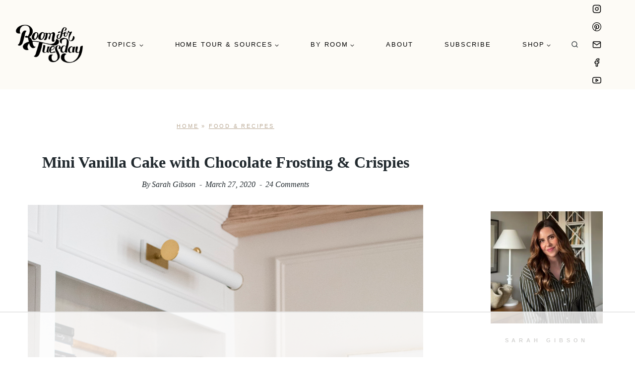

--- FILE ---
content_type: text/html; charset=UTF-8
request_url: https://roomfortuesday.com/mini-vanilla-cake-with-chocolate-frosting-crispies/
body_size: 56205
content:
<!doctype html>
<html lang="en-US" class="no-js" itemtype="https://schema.org/Blog" itemscope>
<head>
	<meta charset="UTF-8">
	<meta name="viewport" content="width=device-width, initial-scale=1, minimum-scale=1">
	<script data-no-optimize="1" data-cfasync="false">!function(){"use strict";function e(e){const t=e.match(/((?=([a-z0-9._!#$%+^&*()[\]<>-]+))\2@[a-z0-9._-]+\.[a-z0-9._-]+)/gi);return t?t[0]:""}function t(t){return e(a(t.toLowerCase()))}function a(e){return e.replace(/\s/g,"")}async function n(e){const t={sha256Hash:"",sha1Hash:""};if(!("msCrypto"in window)&&"https:"===location.protocol&&"crypto"in window&&"TextEncoder"in window){const a=(new TextEncoder).encode(e),[n,c]=await Promise.all([s("SHA-256",a),s("SHA-1",a)]);t.sha256Hash=n,t.sha1Hash=c}return t}async function s(e,t){const a=await crypto.subtle.digest(e,t);return Array.from(new Uint8Array(a)).map(e=>("00"+e.toString(16)).slice(-2)).join("")}function c(e){let t=!0;return Object.keys(e).forEach(a=>{0===e[a].length&&(t=!1)}),t}function i(e,t,a){e.splice(t,1);const n="?"+e.join("&")+a.hash;history.replaceState(null,"",n)}var o={checkEmail:e,validateEmail:t,trimInput:a,hashEmail:n,hasHashes:c,removeEmailAndReplaceHistory:i,detectEmails:async function(){const e=new URL(window.location.href),a=Array.from(e.searchParams.entries()).map(e=>`${e[0]}=${e[1]}`);let s,o;const r=["adt_eih","sh_kit"];if(a.forEach((e,t)=>{const a=decodeURIComponent(e),[n,c]=a.split("=");if("adt_ei"===n&&(s={value:c,index:t,emsrc:"url"}),r.includes(n)){o={value:c,index:t,emsrc:"sh_kit"===n?"urlhck":"urlh"}}}),s)t(s.value)&&n(s.value).then(e=>{if(c(e)){const t={value:e,created:Date.now()};localStorage.setItem("adt_ei",JSON.stringify(t)),localStorage.setItem("adt_emsrc",s.emsrc)}});else if(o){const e={value:{sha256Hash:o.value,sha1Hash:""},created:Date.now()};localStorage.setItem("adt_ei",JSON.stringify(e)),localStorage.setItem("adt_emsrc",o.emsrc)}s&&i(a,s.index,e),o&&i(a,o.index,e)},cb:"adthrive"};const{detectEmails:r,cb:l}=o;r()}();
</script><meta name='robots' content='index, follow, max-image-preview:large, max-snippet:-1, max-video-preview:-1' />
	<style>img:is([sizes="auto" i], [sizes^="auto," i]) { contain-intrinsic-size: 3000px 1500px }</style>
	<!-- Hubbub v.1.34.7 https://morehubbub.com/ -->
<meta property="og:locale" content="en_US" />
<meta property="og:type" content="article" />
<meta property="og:title" content="Mini Vanilla Cake with Chocolate Frosting &amp; Crispies - Room for Tuesday" />
<meta property="og:description" content="Today is Emmett&#039;s birthday and to celebrate, I made him a mini vanilla cake with chocolate frosting and crispies. Hop over to the blog for the recipe and to wish him a happy birthday!" />
<meta property="og:url" content="https://roomfortuesday.com/mini-vanilla-cake-with-chocolate-frosting-crispies/" />
<meta property="og:site_name" content="Room For Tuesday" />
<meta property="og:updated_time" content="2020-03-26T18:31:33+00:00" />
<meta property="article:published_time" content="2020-03-27T03:00:32+00:00" />
<meta property="article:modified_time" content="2020-03-26T18:31:33+00:00" />
<meta name="twitter:card" content="summary_large_image" />
<meta name="twitter:title" content="Mini Vanilla Cake with Chocolate Frosting &amp; Crispies - Room for Tuesday" />
<meta name="twitter:description" content="Today is Emmett&#039;s birthday and to celebrate, I made him a mini vanilla cake with chocolate frosting and crispies. Hop over to the blog for the recipe and to wish him a happy birthday!" />
<meta class="flipboard-article" content="Today is Emmett&#039;s birthday and to celebrate, I made him a mini vanilla cake with chocolate frosting and crispies. Hop over to the blog for the recipe and to wish him a happy birthday!" />
<meta property="og:image" content="https://roomfortuesday.com/wp-content/uploads/2020/03/Mini-Vanilla-Cake-with-Chocolate-Frosting-Crispies-1.jpg" />
<meta name="twitter:image" content="https://roomfortuesday.com/wp-content/uploads/2020/03/Mini-Vanilla-Cake-with-Chocolate-Frosting-Crispies-1.jpg" />
<meta property="og:image:width" content="1000" />
<meta property="og:image:height" content="1309" />
<meta property="article:author" content="sargibs" />
<meta name="twitter:creator" content="@sargibs" />
<!-- Hubbub v.1.34.7 https://morehubbub.com/ -->

<script data-no-optimize="1" data-cfasync="false">
(function(w, d) {
	w.adthrive = w.adthrive || {};
	w.adthrive.cmd = w.adthrive.cmd || [];
	w.adthrive.plugin = 'adthrive-ads-3.7.5';
	w.adthrive.host = 'ads.adthrive.com';
	w.adthrive.integration = 'plugin';

	var commitParam = (w.adthriveCLS && w.adthriveCLS.bucket !== 'prod' && w.adthriveCLS.branch) ? '&commit=' + w.adthriveCLS.branch : '';

	var s = d.createElement('script');
	s.async = true;
	s.referrerpolicy='no-referrer-when-downgrade';
	s.src = 'https://' + w.adthrive.host + '/sites/5b7c0ff04fd38960fdac2f31/ads.min.js?referrer=' + w.encodeURIComponent(w.location.href) + commitParam + '&cb=' + (Math.floor(Math.random() * 100) + 1) + '';
	var n = d.getElementsByTagName('script')[0];
	n.parentNode.insertBefore(s, n);
})(window, document);
</script>
<link rel="dns-prefetch" href="https://ads.adthrive.com/"><link rel="preconnect" href="https://ads.adthrive.com/"><link rel="preconnect" href="https://ads.adthrive.com/" crossorigin>
	<!-- This site is optimized with the Yoast SEO Premium plugin v24.1 (Yoast SEO v24.1) - https://yoast.com/wordpress/plugins/seo/ -->
	<title>Mini Vanilla Cake with Chocolate Frosting &amp; Crispies - Room for Tuesday</title><link rel="preload" href="https://roomfortuesday.com/wp-content/uploads/2023/09/cropped-rft-logo.png" as="image" imagesrcset="https://roomfortuesday.com/wp-content/uploads/2023/09/cropped-rft-logo.png 432w, https://roomfortuesday.com/wp-content/uploads/2023/09/cropped-rft-logo-300x157.png 300w, https://roomfortuesday.com/wp-content/uploads/2023/09/cropped-rft-logo-250x131.png 250w, https://roomfortuesday.com/wp-content/uploads/2023/09/cropped-rft-logo-344x180.png 344w, https://roomfortuesday.com/wp-content/uploads/2023/09/cropped-rft-logo-150x78.png 150w" imagesizes="(max-width: 432px) 100vw, 432px" fetchpriority="high" /><link rel="preload" href="https://roomfortuesday.com/wp-content/uploads/2020/03/Happy-Birthday-to-Emmett-Room-for-Tuesday.jpg" as="image" imagesrcset="https://roomfortuesday.com/wp-content/uploads/2020/03/Happy-Birthday-to-Emmett-Room-for-Tuesday.jpg 1000w, https://roomfortuesday.com/wp-content/uploads/2020/03/Happy-Birthday-to-Emmett-Room-for-Tuesday-200x300.jpg 200w, https://roomfortuesday.com/wp-content/uploads/2020/03/Happy-Birthday-to-Emmett-Room-for-Tuesday-768x1150.jpg 768w, https://roomfortuesday.com/wp-content/uploads/2020/03/Happy-Birthday-to-Emmett-Room-for-Tuesday-684x1024.jpg 684w, https://roomfortuesday.com/wp-content/uploads/2020/03/Happy-Birthday-to-Emmett-Room-for-Tuesday-250x375.jpg 250w, https://roomfortuesday.com/wp-content/uploads/2020/03/Happy-Birthday-to-Emmett-Room-for-Tuesday-550x824.jpg 550w, https://roomfortuesday.com/wp-content/uploads/2020/03/Happy-Birthday-to-Emmett-Room-for-Tuesday-800x1198.jpg 800w, https://roomfortuesday.com/wp-content/uploads/2020/03/Happy-Birthday-to-Emmett-Room-for-Tuesday-120x180.jpg 120w, https://roomfortuesday.com/wp-content/uploads/2020/03/Happy-Birthday-to-Emmett-Room-for-Tuesday-334x500.jpg 334w, https://roomfortuesday.com/wp-content/uploads/2020/03/Happy-Birthday-to-Emmett-Room-for-Tuesday-600x899.jpg 600w" imagesizes="(max-width: 1000px) 100vw, 1000px" fetchpriority="high" />
	<meta name="description" content="Today is Emmett&#039;s birthday and to celebrate, I made him a mini vanilla cake with chocolate frosting and crispies. Hop over to the blog for the recipe and to wish him a happy birthday!" />
	<link rel="canonical" href="https://roomfortuesday.com/mini-vanilla-cake-with-chocolate-frosting-crispies/" />
	<meta name="author" content="Sarah Gibson" />
	<script type="application/ld+json" class="yoast-schema-graph">{"@context":"https://schema.org","@graph":[{"@type":"Article","@id":"https://roomfortuesday.com/mini-vanilla-cake-with-chocolate-frosting-crispies/#article","isPartOf":{"@id":"https://roomfortuesday.com/mini-vanilla-cake-with-chocolate-frosting-crispies/"},"author":{"name":"Sarah Gibson","@id":"https://roomfortuesday.com/#/schema/person/17f825c5741c82090b857e1f237c63f8"},"headline":"Mini Vanilla Cake with Chocolate Frosting &#038; Crispies","datePublished":"2020-03-27T09:00:32+00:00","dateModified":"2020-03-27T00:31:33+00:00","wordCount":786,"commentCount":24,"publisher":{"@id":"https://roomfortuesday.com/#organization"},"image":{"@id":"https://roomfortuesday.com/mini-vanilla-cake-with-chocolate-frosting-crispies/#primaryimage"},"thumbnailUrl":"https://roomfortuesday.com/wp-content/uploads/2020/03/Mini-Vanilla-Cake-with-Chocolate-Frosting-Crispies-1.jpg","keywords":["birthday","birthday cake","cake","chocolate cake","chocolate crisps","dessert","emmett","emmett's birthday","recipe","strawberries","vanilla cake"],"articleSection":["Food &amp; Recipes"],"inLanguage":"en-US","potentialAction":[{"@type":"CommentAction","name":"Comment","target":["https://roomfortuesday.com/mini-vanilla-cake-with-chocolate-frosting-crispies/#respond"]}]},{"@type":"WebPage","@id":"https://roomfortuesday.com/mini-vanilla-cake-with-chocolate-frosting-crispies/","url":"https://roomfortuesday.com/mini-vanilla-cake-with-chocolate-frosting-crispies/","name":"Mini Vanilla Cake with Chocolate Frosting & Crispies - Room for Tuesday","isPartOf":{"@id":"https://roomfortuesday.com/#website"},"primaryImageOfPage":{"@id":"https://roomfortuesday.com/mini-vanilla-cake-with-chocolate-frosting-crispies/#primaryimage"},"image":{"@id":"https://roomfortuesday.com/mini-vanilla-cake-with-chocolate-frosting-crispies/#primaryimage"},"thumbnailUrl":"https://roomfortuesday.com/wp-content/uploads/2020/03/Mini-Vanilla-Cake-with-Chocolate-Frosting-Crispies-1.jpg","datePublished":"2020-03-27T09:00:32+00:00","dateModified":"2020-03-27T00:31:33+00:00","description":"Today is Emmett's birthday and to celebrate, I made him a mini vanilla cake with chocolate frosting and crispies. Hop over to the blog for the recipe and to wish him a happy birthday!","breadcrumb":{"@id":"https://roomfortuesday.com/mini-vanilla-cake-with-chocolate-frosting-crispies/#breadcrumb"},"inLanguage":"en-US","potentialAction":[{"@type":"ReadAction","target":["https://roomfortuesday.com/mini-vanilla-cake-with-chocolate-frosting-crispies/"]}]},{"@type":"ImageObject","inLanguage":"en-US","@id":"https://roomfortuesday.com/mini-vanilla-cake-with-chocolate-frosting-crispies/#primaryimage","url":"https://roomfortuesday.com/wp-content/uploads/2020/03/Mini-Vanilla-Cake-with-Chocolate-Frosting-Crispies-1.jpg","contentUrl":"https://roomfortuesday.com/wp-content/uploads/2020/03/Mini-Vanilla-Cake-with-Chocolate-Frosting-Crispies-1.jpg","width":1000,"height":1309,"caption":"Mini Vanilla Cake with Chocolate Frosting & Crispies - roomfortuesday.com"},{"@type":"BreadcrumbList","@id":"https://roomfortuesday.com/mini-vanilla-cake-with-chocolate-frosting-crispies/#breadcrumb","itemListElement":[{"@type":"ListItem","position":1,"name":"Home","item":"https://roomfortuesday.com/"},{"@type":"ListItem","position":2,"name":"Food &amp; Recipes","item":"https://roomfortuesday.com/category/food-and-recipes/"},{"@type":"ListItem","position":3,"name":"Mini Vanilla Cake with Chocolate Frosting &#038; Crispies"}]},{"@type":"WebSite","@id":"https://roomfortuesday.com/#website","url":"https://roomfortuesday.com/","name":"Room For Tuesday","description":"","publisher":{"@id":"https://roomfortuesday.com/#organization"},"potentialAction":[{"@type":"SearchAction","target":{"@type":"EntryPoint","urlTemplate":"https://roomfortuesday.com/?s={search_term_string}"},"query-input":{"@type":"PropertyValueSpecification","valueRequired":true,"valueName":"search_term_string"}}],"inLanguage":"en-US"},{"@type":"Organization","@id":"https://roomfortuesday.com/#organization","name":"Room for Tuesday","url":"https://roomfortuesday.com/","logo":{"@type":"ImageObject","inLanguage":"en-US","@id":"https://roomfortuesday.com/#/schema/logo/image/","url":"https://roomfortuesday.com/wp-content/uploads/2023/09/cropped-rft-logo.png","contentUrl":"https://roomfortuesday.com/wp-content/uploads/2023/09/cropped-rft-logo.png","width":432,"height":226,"caption":"Room for Tuesday"},"image":{"@id":"https://roomfortuesday.com/#/schema/logo/image/"}},{"@type":"Person","@id":"https://roomfortuesday.com/#/schema/person/17f825c5741c82090b857e1f237c63f8","name":"Sarah Gibson","image":{"@type":"ImageObject","inLanguage":"en-US","@id":"https://roomfortuesday.com/#/schema/person/image/","url":"https://secure.gravatar.com/avatar/ee56f417096b788a5e3f38faa4676beb?s=96&d=mm&r=g","contentUrl":"https://secure.gravatar.com/avatar/ee56f417096b788a5e3f38faa4676beb?s=96&d=mm&r=g","caption":"Sarah Gibson"},"description":"Founder &amp; Creative Director","sameAs":["https://roomfortuesday.com/about-sarah-gibson/","sargibs","roomfortuesday","https://x.com/sargibs"],"url":"https://roomfortuesday.com/author/sarah/"},{"@type":"Recipe","name":"Mini Vanilla Cake with Chocolate Frosting & Crispies","author":{"@id":"https://roomfortuesday.com/#/schema/person/17f825c5741c82090b857e1f237c63f8"},"description":"The perfect dessert for two!","datePublished":"2020-03-27T03:00:32+00:00","image":["https://roomfortuesday.com/wp-content/uploads/2020/03/thumbnail.jpg","https://roomfortuesday.com/wp-content/uploads/2020/03/thumbnail-500x500.jpg","https://roomfortuesday.com/wp-content/uploads/2020/03/thumbnail-500x375.jpg","https://roomfortuesday.com/wp-content/uploads/2020/03/thumbnail-480x270.jpg"],"recipeYield":["2"],"prepTime":"PT30M","cookTime":"PT30M","recipeIngredient":["6 tablespoons unsalted butter (softened)","1/2 cup granulated sugar","1  egg","1 tablespoon vanilla extract","3/4 cup flour","1/4 teaspoon salt","1/4 teaspoon baking soda","6 tablespoons milk","1/2 teaspoon apple cider vinegar","1/2 cup unsalted butter","1 1/2 cups powdered sugar","3 ounces semi-sweet chocolate (melted)","1/2 cup cocoa powder","1/2 cup chocolate crispies"],"recipeInstructions":[{"@type":"HowToStep","text":"Preheat the oven to 350 degrees.","name":"Preheat the oven to 350 degrees.","url":"https://roomfortuesday.com/mini-vanilla-cake-with-chocolate-frosting-crispies/#wprm-recipe-25134-step-0-0"},{"@type":"HowToStep","text":"Spray two or three ramekins (depending on the size you have) with cooking spray, then line the bottom with a round piece of parchment paper.","name":"Spray two or three ramekins (depending on the size you have) with cooking spray, then line the bottom with a round piece of parchment paper.","url":"https://roomfortuesday.com/mini-vanilla-cake-with-chocolate-frosting-crispies/#wprm-recipe-25134-step-0-1"},{"@type":"HowToStep","text":"In a medium size bowl, beat together the butter and sugar with a hand mixer until smooth.","name":"In a medium size bowl, beat together the butter and sugar with a hand mixer until smooth.","url":"https://roomfortuesday.com/mini-vanilla-cake-with-chocolate-frosting-crispies/#wprm-recipe-25134-step-0-2"},{"@type":"HowToStep","text":"Add the egg and vanilla, beating until well combined.","name":"Add the egg and vanilla, beating until well combined.","url":"https://roomfortuesday.com/mini-vanilla-cake-with-chocolate-frosting-crispies/#wprm-recipe-25134-step-0-3"},{"@type":"HowToStep","text":"In a small bowl, whisk the flour, salt, and baking soda.","name":"In a small bowl, whisk the flour, salt, and baking soda.","url":"https://roomfortuesday.com/mini-vanilla-cake-with-chocolate-frosting-crispies/#wprm-recipe-25134-step-0-4"},{"@type":"HowToStep","text":"Add half of the flour mixture to the batter, beating for a few seconds before stirring in half of the milk and vinegar.","name":"Add half of the flour mixture to the batter, beating for a few seconds before stirring in half of the milk and vinegar.","url":"https://roomfortuesday.com/mini-vanilla-cake-with-chocolate-frosting-crispies/#wprm-recipe-25134-step-0-5"},{"@type":"HowToStep","text":"Add the remaining dry ingredients, then beat the remaining milk.","name":"Add the remaining dry ingredients, then beat the remaining milk.","url":"https://roomfortuesday.com/mini-vanilla-cake-with-chocolate-frosting-crispies/#wprm-recipe-25134-step-0-6"},{"@type":"HowToStep","text":"Spread the batter evenly into the ramekins and bake for 30 minutes, or until a inserted toothpick comes out clean.","name":"Spread the batter evenly into the ramekins and bake for 30 minutes, or until a inserted toothpick comes out clean.","url":"https://roomfortuesday.com/mini-vanilla-cake-with-chocolate-frosting-crispies/#wprm-recipe-25134-step-0-7"},{"@type":"HowToStep","text":"Flip the mini cakes onto a cooling rack and allow them to completely cool before frosting.","name":"Flip the mini cakes onto a cooling rack and allow them to completely cool before frosting.","url":"https://roomfortuesday.com/mini-vanilla-cake-with-chocolate-frosting-crispies/#wprm-recipe-25134-step-0-8"},{"@type":"HowToStep","text":"To make the chocolate buttercream, cream the butter and powdered sugar until light and fluffy.","name":"To make the chocolate buttercream, cream the butter and powdered sugar until light and fluffy.","url":"https://roomfortuesday.com/mini-vanilla-cake-with-chocolate-frosting-crispies/#wprm-recipe-25134-step-0-9"},{"@type":"HowToStep","text":"Mix in the melted chocolate and cocoa powder a little at a time.","name":"Mix in the melted chocolate and cocoa powder a little at a time.","url":"https://roomfortuesday.com/mini-vanilla-cake-with-chocolate-frosting-crispies/#wprm-recipe-25134-step-0-10"},{"@type":"HowToStep","text":"Keeping mixing until the frosting is smooth and creamy.","name":"Keeping mixing until the frosting is smooth and creamy.","url":"https://roomfortuesday.com/mini-vanilla-cake-with-chocolate-frosting-crispies/#wprm-recipe-25134-step-0-11"},{"@type":"HowToStep","text":"Once the cakes have completely cooled, assemble the cakes with frosting between each layer.","name":"Once the cakes have completely cooled, assemble the cakes with frosting between each layer.","url":"https://roomfortuesday.com/mini-vanilla-cake-with-chocolate-frosting-crispies/#wprm-recipe-25134-step-0-12"},{"@type":"HowToStep","text":"Press the crispies onto the sides of the cake and decorate as desired!","name":"Press the crispies onto the sides of the cake and decorate as desired!","url":"https://roomfortuesday.com/mini-vanilla-cake-with-chocolate-frosting-crispies/#wprm-recipe-25134-step-0-13"}],"aggregateRating":{"@type":"AggregateRating","ratingValue":"5","ratingCount":"3","reviewCount":"1"},"review":[{"@type":"Review","reviewRating":{"@type":"Rating","ratingValue":"5"},"reviewBody":"Oh wow, it’s so cute.  It caught my eye on Pinterest.  I’m relatively new to baking.  Why the apple cider vinegar?  I’m familiar with acv bc my friend puts it in some vegetables and I take a little with honey sometimes to help with allergies, etc.  I’m not sure how it helps but it does.  I can’t imagine it in a dessert.  I’m learning so many new things and I look forward to hearing from you so I’ll understand this.  Thank you.","author":{"@type":"Person","name":"Nicole"},"datePublished":"2020-03-27"}],"recipeCategory":["Dessert"],"keywords":"birthday cake, cake, cake recipe, chocolate, vanilla cake","@id":"https://roomfortuesday.com/mini-vanilla-cake-with-chocolate-frosting-crispies/#recipe","isPartOf":{"@id":"https://roomfortuesday.com/mini-vanilla-cake-with-chocolate-frosting-crispies/#article"},"mainEntityOfPage":"https://roomfortuesday.com/mini-vanilla-cake-with-chocolate-frosting-crispies/"}]}</script>
	<!-- / Yoast SEO Premium plugin. -->


<link rel='dns-prefetch' href='//www.googletagmanager.com' />
<link rel='dns-prefetch' href='//ajax.googleapis.com' />
<link rel='dns-prefetch' href='//apis.google.com' />
<link rel='dns-prefetch' href='//google-analytics.com' />
<link rel='dns-prefetch' href='//www.google-analytics.com' />
<link rel='dns-prefetch' href='//ssl.google-analytics.com' />
<link rel='dns-prefetch' href='//youtube.com' />
<link rel='dns-prefetch' href='//api.pinterest.com' />
<link rel='dns-prefetch' href='//cdnjs.cloudflare.com' />
<link rel='dns-prefetch' href='//connect.facebook.net' />
<link rel='dns-prefetch' href='//platform.twitter.com' />
<link rel='dns-prefetch' href='//syndication.twitter.com' />
<link rel='dns-prefetch' href='//platform.instagram.com' />
<link rel='dns-prefetch' href='//w.sharethis.com' />
<link rel='dns-prefetch' href='//i0.wp.com' />
<link rel='dns-prefetch' href='//i1.wp.com' />
<link rel='dns-prefetch' href='//i2.wp.com' />
<link rel='dns-prefetch' href='//stats.wp.com' />
<link rel='dns-prefetch' href='//pixel.wp.com' />
<link rel='dns-prefetch' href='//s.gravatar.com' />
<link rel='dns-prefetch' href='//0.gravatar.com' />
<link rel='dns-prefetch' href='//2.gravatar.com' />
<link rel='dns-prefetch' href='//1.gravatar.com' />
<link rel='dns-prefetch' href='//ad.doubleclick.net' />
<link rel='dns-prefetch' href='//googleads.g.doubleclick.net' />
<link rel='dns-prefetch' href='//stats.g.doubleclick.net' />
<link rel='dns-prefetch' href='//cm.g.doubleclick.net' />
			<script src="[data-uri]" defer></script>
			<link rel="alternate" type="application/rss+xml" title="Room For Tuesday &raquo; Stories Feed" href="https://roomfortuesday.com/web-stories/feed/"><link rel='stylesheet' id='wp-block-library-css' href='https://roomfortuesday.com/wp-includes/css/dist/block-library/style.min.css' media='all' />
<style id='classic-theme-styles-inline-css'>
/*! This file is auto-generated */
.wp-block-button__link{color:#fff;background-color:#32373c;border-radius:9999px;box-shadow:none;text-decoration:none;padding:calc(.667em + 2px) calc(1.333em + 2px);font-size:1.125em}.wp-block-file__button{background:#32373c;color:#fff;text-decoration:none}
</style>
<style id='global-styles-inline-css'>
:root{--wp--preset--aspect-ratio--square: 1;--wp--preset--aspect-ratio--4-3: 4/3;--wp--preset--aspect-ratio--3-4: 3/4;--wp--preset--aspect-ratio--3-2: 3/2;--wp--preset--aspect-ratio--2-3: 2/3;--wp--preset--aspect-ratio--16-9: 16/9;--wp--preset--aspect-ratio--9-16: 9/16;--wp--preset--color--black: #000000;--wp--preset--color--cyan-bluish-gray: #abb8c3;--wp--preset--color--white: #ffffff;--wp--preset--color--pale-pink: #f78da7;--wp--preset--color--vivid-red: #cf2e2e;--wp--preset--color--luminous-vivid-orange: #ff6900;--wp--preset--color--luminous-vivid-amber: #fcb900;--wp--preset--color--light-green-cyan: #7bdcb5;--wp--preset--color--vivid-green-cyan: #00d084;--wp--preset--color--pale-cyan-blue: #8ed1fc;--wp--preset--color--vivid-cyan-blue: #0693e3;--wp--preset--color--vivid-purple: #9b51e0;--wp--preset--color--theme-palette-1: var(--global-palette1);--wp--preset--color--theme-palette-2: var(--global-palette2);--wp--preset--color--theme-palette-3: var(--global-palette3);--wp--preset--color--theme-palette-4: var(--global-palette4);--wp--preset--color--theme-palette-5: var(--global-palette5);--wp--preset--color--theme-palette-6: var(--global-palette6);--wp--preset--color--theme-palette-7: var(--global-palette7);--wp--preset--color--theme-palette-8: var(--global-palette8);--wp--preset--color--theme-palette-9: var(--global-palette9);--wp--preset--gradient--vivid-cyan-blue-to-vivid-purple: linear-gradient(135deg,rgba(6,147,227,1) 0%,rgb(155,81,224) 100%);--wp--preset--gradient--light-green-cyan-to-vivid-green-cyan: linear-gradient(135deg,rgb(122,220,180) 0%,rgb(0,208,130) 100%);--wp--preset--gradient--luminous-vivid-amber-to-luminous-vivid-orange: linear-gradient(135deg,rgba(252,185,0,1) 0%,rgba(255,105,0,1) 100%);--wp--preset--gradient--luminous-vivid-orange-to-vivid-red: linear-gradient(135deg,rgba(255,105,0,1) 0%,rgb(207,46,46) 100%);--wp--preset--gradient--very-light-gray-to-cyan-bluish-gray: linear-gradient(135deg,rgb(238,238,238) 0%,rgb(169,184,195) 100%);--wp--preset--gradient--cool-to-warm-spectrum: linear-gradient(135deg,rgb(74,234,220) 0%,rgb(151,120,209) 20%,rgb(207,42,186) 40%,rgb(238,44,130) 60%,rgb(251,105,98) 80%,rgb(254,248,76) 100%);--wp--preset--gradient--blush-light-purple: linear-gradient(135deg,rgb(255,206,236) 0%,rgb(152,150,240) 100%);--wp--preset--gradient--blush-bordeaux: linear-gradient(135deg,rgb(254,205,165) 0%,rgb(254,45,45) 50%,rgb(107,0,62) 100%);--wp--preset--gradient--luminous-dusk: linear-gradient(135deg,rgb(255,203,112) 0%,rgb(199,81,192) 50%,rgb(65,88,208) 100%);--wp--preset--gradient--pale-ocean: linear-gradient(135deg,rgb(255,245,203) 0%,rgb(182,227,212) 50%,rgb(51,167,181) 100%);--wp--preset--gradient--electric-grass: linear-gradient(135deg,rgb(202,248,128) 0%,rgb(113,206,126) 100%);--wp--preset--gradient--midnight: linear-gradient(135deg,rgb(2,3,129) 0%,rgb(40,116,252) 100%);--wp--preset--font-size--small: var(--global-font-size-small);--wp--preset--font-size--medium: var(--global-font-size-medium);--wp--preset--font-size--large: var(--global-font-size-large);--wp--preset--font-size--x-large: 42px;--wp--preset--font-size--larger: var(--global-font-size-larger);--wp--preset--font-size--xxlarge: var(--global-font-size-xxlarge);--wp--preset--spacing--20: 0.44rem;--wp--preset--spacing--30: 0.67rem;--wp--preset--spacing--40: 1rem;--wp--preset--spacing--50: 1.5rem;--wp--preset--spacing--60: 2.25rem;--wp--preset--spacing--70: 3.38rem;--wp--preset--spacing--80: 5.06rem;--wp--preset--shadow--natural: 6px 6px 9px rgba(0, 0, 0, 0.2);--wp--preset--shadow--deep: 12px 12px 50px rgba(0, 0, 0, 0.4);--wp--preset--shadow--sharp: 6px 6px 0px rgba(0, 0, 0, 0.2);--wp--preset--shadow--outlined: 6px 6px 0px -3px rgba(255, 255, 255, 1), 6px 6px rgba(0, 0, 0, 1);--wp--preset--shadow--crisp: 6px 6px 0px rgba(0, 0, 0, 1);}:where(.is-layout-flex){gap: 0.5em;}:where(.is-layout-grid){gap: 0.5em;}body .is-layout-flex{display: flex;}.is-layout-flex{flex-wrap: wrap;align-items: center;}.is-layout-flex > :is(*, div){margin: 0;}body .is-layout-grid{display: grid;}.is-layout-grid > :is(*, div){margin: 0;}:where(.wp-block-columns.is-layout-flex){gap: 2em;}:where(.wp-block-columns.is-layout-grid){gap: 2em;}:where(.wp-block-post-template.is-layout-flex){gap: 1.25em;}:where(.wp-block-post-template.is-layout-grid){gap: 1.25em;}.has-black-color{color: var(--wp--preset--color--black) !important;}.has-cyan-bluish-gray-color{color: var(--wp--preset--color--cyan-bluish-gray) !important;}.has-white-color{color: var(--wp--preset--color--white) !important;}.has-pale-pink-color{color: var(--wp--preset--color--pale-pink) !important;}.has-vivid-red-color{color: var(--wp--preset--color--vivid-red) !important;}.has-luminous-vivid-orange-color{color: var(--wp--preset--color--luminous-vivid-orange) !important;}.has-luminous-vivid-amber-color{color: var(--wp--preset--color--luminous-vivid-amber) !important;}.has-light-green-cyan-color{color: var(--wp--preset--color--light-green-cyan) !important;}.has-vivid-green-cyan-color{color: var(--wp--preset--color--vivid-green-cyan) !important;}.has-pale-cyan-blue-color{color: var(--wp--preset--color--pale-cyan-blue) !important;}.has-vivid-cyan-blue-color{color: var(--wp--preset--color--vivid-cyan-blue) !important;}.has-vivid-purple-color{color: var(--wp--preset--color--vivid-purple) !important;}.has-black-background-color{background-color: var(--wp--preset--color--black) !important;}.has-cyan-bluish-gray-background-color{background-color: var(--wp--preset--color--cyan-bluish-gray) !important;}.has-white-background-color{background-color: var(--wp--preset--color--white) !important;}.has-pale-pink-background-color{background-color: var(--wp--preset--color--pale-pink) !important;}.has-vivid-red-background-color{background-color: var(--wp--preset--color--vivid-red) !important;}.has-luminous-vivid-orange-background-color{background-color: var(--wp--preset--color--luminous-vivid-orange) !important;}.has-luminous-vivid-amber-background-color{background-color: var(--wp--preset--color--luminous-vivid-amber) !important;}.has-light-green-cyan-background-color{background-color: var(--wp--preset--color--light-green-cyan) !important;}.has-vivid-green-cyan-background-color{background-color: var(--wp--preset--color--vivid-green-cyan) !important;}.has-pale-cyan-blue-background-color{background-color: var(--wp--preset--color--pale-cyan-blue) !important;}.has-vivid-cyan-blue-background-color{background-color: var(--wp--preset--color--vivid-cyan-blue) !important;}.has-vivid-purple-background-color{background-color: var(--wp--preset--color--vivid-purple) !important;}.has-black-border-color{border-color: var(--wp--preset--color--black) !important;}.has-cyan-bluish-gray-border-color{border-color: var(--wp--preset--color--cyan-bluish-gray) !important;}.has-white-border-color{border-color: var(--wp--preset--color--white) !important;}.has-pale-pink-border-color{border-color: var(--wp--preset--color--pale-pink) !important;}.has-vivid-red-border-color{border-color: var(--wp--preset--color--vivid-red) !important;}.has-luminous-vivid-orange-border-color{border-color: var(--wp--preset--color--luminous-vivid-orange) !important;}.has-luminous-vivid-amber-border-color{border-color: var(--wp--preset--color--luminous-vivid-amber) !important;}.has-light-green-cyan-border-color{border-color: var(--wp--preset--color--light-green-cyan) !important;}.has-vivid-green-cyan-border-color{border-color: var(--wp--preset--color--vivid-green-cyan) !important;}.has-pale-cyan-blue-border-color{border-color: var(--wp--preset--color--pale-cyan-blue) !important;}.has-vivid-cyan-blue-border-color{border-color: var(--wp--preset--color--vivid-cyan-blue) !important;}.has-vivid-purple-border-color{border-color: var(--wp--preset--color--vivid-purple) !important;}.has-vivid-cyan-blue-to-vivid-purple-gradient-background{background: var(--wp--preset--gradient--vivid-cyan-blue-to-vivid-purple) !important;}.has-light-green-cyan-to-vivid-green-cyan-gradient-background{background: var(--wp--preset--gradient--light-green-cyan-to-vivid-green-cyan) !important;}.has-luminous-vivid-amber-to-luminous-vivid-orange-gradient-background{background: var(--wp--preset--gradient--luminous-vivid-amber-to-luminous-vivid-orange) !important;}.has-luminous-vivid-orange-to-vivid-red-gradient-background{background: var(--wp--preset--gradient--luminous-vivid-orange-to-vivid-red) !important;}.has-very-light-gray-to-cyan-bluish-gray-gradient-background{background: var(--wp--preset--gradient--very-light-gray-to-cyan-bluish-gray) !important;}.has-cool-to-warm-spectrum-gradient-background{background: var(--wp--preset--gradient--cool-to-warm-spectrum) !important;}.has-blush-light-purple-gradient-background{background: var(--wp--preset--gradient--blush-light-purple) !important;}.has-blush-bordeaux-gradient-background{background: var(--wp--preset--gradient--blush-bordeaux) !important;}.has-luminous-dusk-gradient-background{background: var(--wp--preset--gradient--luminous-dusk) !important;}.has-pale-ocean-gradient-background{background: var(--wp--preset--gradient--pale-ocean) !important;}.has-electric-grass-gradient-background{background: var(--wp--preset--gradient--electric-grass) !important;}.has-midnight-gradient-background{background: var(--wp--preset--gradient--midnight) !important;}.has-small-font-size{font-size: var(--wp--preset--font-size--small) !important;}.has-medium-font-size{font-size: var(--wp--preset--font-size--medium) !important;}.has-large-font-size{font-size: var(--wp--preset--font-size--large) !important;}.has-x-large-font-size{font-size: var(--wp--preset--font-size--x-large) !important;}
:where(.wp-block-post-template.is-layout-flex){gap: 1.25em;}:where(.wp-block-post-template.is-layout-grid){gap: 1.25em;}
:where(.wp-block-columns.is-layout-flex){gap: 2em;}:where(.wp-block-columns.is-layout-grid){gap: 2em;}
:root :where(.wp-block-pullquote){font-size: 1.5em;line-height: 1.6;}
</style>
<link rel='stylesheet' id='contact-form-7-css' href='https://roomfortuesday.com/wp-content/plugins/contact-form-7/includes/css/styles.css' media='all' />
<link rel="preload" class="mv-grow-style" href="https://roomfortuesday.com/wp-content/plugins/social-pug/assets/dist/style-frontend-pro.css" as="style"><noscript><link rel='stylesheet' id='dpsp-frontend-style-pro-css' href='https://roomfortuesday.com/wp-content/plugins/social-pug/assets/dist/style-frontend-pro.css' media='all' />
</noscript><link rel='stylesheet' id='wc-gallery-style-css' href='https://roomfortuesday.com/wp-content/plugins/wc-gallery/includes/css/style.css' media='all' />
<link rel='stylesheet' id='wc-gallery-popup-style-css' href='https://roomfortuesday.com/wp-content/plugins/wc-gallery/includes/css/magnific-popup.css' media='all' />
<link rel='stylesheet' id='wc-gallery-flexslider-style-css' href='https://roomfortuesday.com/wp-content/plugins/wc-gallery/includes/vendors/flexslider/flexslider.css' media='all' />
<link rel='stylesheet' id='wc-gallery-owlcarousel-style-css' href='https://roomfortuesday.com/wp-content/plugins/wc-gallery/includes/vendors/owlcarousel/assets/owl.carousel.css' media='all' />
<link rel='stylesheet' id='wc-gallery-owlcarousel-theme-style-css' href='https://roomfortuesday.com/wp-content/plugins/wc-gallery/includes/vendors/owlcarousel/assets/owl.theme.default.css' media='all' />
<link rel='stylesheet' id='kadence-global-css' href='https://roomfortuesday.com/wp-content/themes/kadence/assets/css/global.min.css' media='all' />
<style id='kadence-global-inline-css'>
/* Kadence Base CSS */
:root{--global-palette1:#e0d8c5;--global-palette2:#222a2f;--global-palette3:#27241d;--global-palette4:#baa994;--global-palette5:#462a17;--global-palette6:#dedad6;--global-palette7:#7f6754;--global-palette8:#fdfbf6;--global-palette9:#ffffff;--global-palette9rgb:255, 255, 255;--global-palette-highlight:#c39f76;--global-palette-highlight-alt:#9e7d58;--global-palette-highlight-alt2:var(--global-palette9);--global-palette-btn-bg:#acabab;--global-palette-btn-bg-hover:#acabab;--global-palette-btn:var(--global-palette8);--global-palette-btn-hover:var(--global-palette8);--global-body-font-family:Georgia, serif;--global-heading-font-family:Georgia, serif;--global-primary-nav-font-family:Arial, Helvetica, sans-serif;--global-fallback-font:sans-serif;--global-display-fallback-font:sans-serif;--global-content-width:1290px;--global-content-wide-width:calc(1290px + 230px);--global-content-narrow-width:842px;--global-content-edge-padding:1.5rem;--global-content-boxed-padding:2rem;--global-calc-content-width:calc(1290px - var(--global-content-edge-padding) - var(--global-content-edge-padding) );--wp--style--global--content-size:var(--global-calc-content-width);}.wp-site-blocks{--global-vw:calc( 100vw - ( 0.5 * var(--scrollbar-offset)));}body{background:var(--global-palette8);}body, input, select, optgroup, textarea{font-style:normal;font-weight:400;font-size:18px;line-height:1.9;font-family:var(--global-body-font-family);text-transform:none;color:var(--global-palette2);}.content-bg, body.content-style-unboxed .site{background:var(--global-palette9);}h1,h2,h3,h4,h5,h6{font-family:var(--global-heading-font-family);}h1{font-weight:700;font-size:32px;line-height:1.5;color:var(--global-palette3);}h2{font-weight:700;font-size:28px;line-height:1.5;color:var(--global-palette3);}h3{font-weight:700;font-size:24px;line-height:1.5;color:var(--global-palette3);}h4{font-style:normal;font-weight:700;font-size:22px;line-height:1.5;color:var(--global-palette3);}h5{font-style:normal;font-weight:700;font-size:20px;line-height:1.5;color:var(--global-palette3);}h6{font-style:normal;font-weight:700;font-size:18px;line-height:1.5;color:var(--global-palette3);}.entry-hero .kadence-breadcrumbs, .entry-hero .search-form{font-style:normal;font-weight:normal;font-size:11px;letter-spacing:0.254em;font-family:Arial, Helvetica, sans-serif;text-transform:uppercase;}.entry-hero .kadence-breadcrumbs{max-width:1290px;}.site-container, .site-header-row-layout-contained, .site-footer-row-layout-contained, .entry-hero-layout-contained, .comments-area, .alignfull > .wp-block-cover__inner-container, .alignwide > .wp-block-cover__inner-container{max-width:var(--global-content-width);}.content-width-narrow .content-container.site-container, .content-width-narrow .hero-container.site-container{max-width:var(--global-content-narrow-width);}@media all and (min-width: 1520px){.wp-site-blocks .content-container  .alignwide{margin-left:-115px;margin-right:-115px;width:unset;max-width:unset;}}@media all and (min-width: 1102px){.content-width-narrow .wp-site-blocks .content-container .alignwide{margin-left:-130px;margin-right:-130px;width:unset;max-width:unset;}}.content-style-boxed .wp-site-blocks .entry-content .alignwide{margin-left:calc( -1 * var( --global-content-boxed-padding ) );margin-right:calc( -1 * var( --global-content-boxed-padding ) );}.content-area{margin-top:5rem;margin-bottom:5rem;}@media all and (max-width: 1024px){.content-area{margin-top:3rem;margin-bottom:3rem;}}@media all and (max-width: 767px){.content-area{margin-top:2rem;margin-bottom:2rem;}}@media all and (max-width: 1024px){:root{--global-content-boxed-padding:2rem;}}@media all and (max-width: 767px){:root{--global-content-boxed-padding:1.5rem;}}.entry-content-wrap{padding:2rem;}@media all and (max-width: 1024px){.entry-content-wrap{padding:2rem;}}@media all and (max-width: 767px){.entry-content-wrap{padding:1.5rem;}}.entry.single-entry{box-shadow:0px 15px 15px -10px rgba(0,0,0,0.05);}.entry.loop-entry{box-shadow:0px 15px 15px -10px rgba(0,0,0,0.05);}.loop-entry .entry-content-wrap{padding:3.06rem;}@media all and (max-width: 1024px){.loop-entry .entry-content-wrap{padding:2rem;}}@media all and (max-width: 767px){.loop-entry .entry-content-wrap{padding:1.5rem;}}.has-sidebar:not(.has-left-sidebar) .content-container{grid-template-columns:1fr 25%;}.has-sidebar.has-left-sidebar .content-container{grid-template-columns:25% 1fr;}.primary-sidebar.widget-area .widget{margin-bottom:1.5em;color:var(--global-palette4);}.primary-sidebar.widget-area .widget-title{font-weight:700;font-size:20px;line-height:1.5;color:var(--global-palette3);}.primary-sidebar.widget-area{background:var(--global-palette9);}button, .button, .wp-block-button__link, input[type="button"], input[type="reset"], input[type="submit"], .fl-button, .elementor-button-wrapper .elementor-button, .wc-block-components-checkout-place-order-button, .wc-block-cart__submit{border-radius:0px;border:0px solid currentColor;border-color:#acabab;box-shadow:0px 0px 0px 0px rgba(0,0,0,0);}button:hover, button:focus, button:active, .button:hover, .button:focus, .button:active, .wp-block-button__link:hover, .wp-block-button__link:focus, .wp-block-button__link:active, input[type="button"]:hover, input[type="button"]:focus, input[type="button"]:active, input[type="reset"]:hover, input[type="reset"]:focus, input[type="reset"]:active, input[type="submit"]:hover, input[type="submit"]:focus, input[type="submit"]:active, .elementor-button-wrapper .elementor-button:hover, .elementor-button-wrapper .elementor-button:focus, .elementor-button-wrapper .elementor-button:active, .wc-block-cart__submit:hover{border-color:#acabab;box-shadow:0px 15px 25px 0px rgba(0,0,0,0.1);}.kb-button.kb-btn-global-outline.kb-btn-global-inherit{padding-top:calc(px - 2px);padding-right:calc(px - 2px);padding-bottom:calc(px - 2px);padding-left:calc(px - 2px);}@media all and (max-width: 1024px){button, .button, .wp-block-button__link, input[type="button"], input[type="reset"], input[type="submit"], .fl-button, .elementor-button-wrapper .elementor-button, .wc-block-components-checkout-place-order-button, .wc-block-cart__submit{border-color:#acabab;}}@media all and (max-width: 767px){button, .button, .wp-block-button__link, input[type="button"], input[type="reset"], input[type="submit"], .fl-button, .elementor-button-wrapper .elementor-button, .wc-block-components-checkout-place-order-button, .wc-block-cart__submit{border-color:#acabab;}}@media all and (min-width: 1025px){.transparent-header .entry-hero .entry-hero-container-inner{padding-top:28px;}}@media all and (max-width: 1024px){.mobile-transparent-header .entry-hero .entry-hero-container-inner{padding-top:calc(28px + 80px);}}@media all and (max-width: 767px){.mobile-transparent-header .entry-hero .entry-hero-container-inner{padding-top:calc(28px + 80px);}}#kt-scroll-up-reader, #kt-scroll-up{border-radius:0px 0px 0px 0px;bottom:30px;font-size:1.2em;padding:0.4em 0.4em 0.4em 0.4em;}#kt-scroll-up-reader.scroll-up-side-right, #kt-scroll-up.scroll-up-side-right{right:30px;}#kt-scroll-up-reader.scroll-up-side-left, #kt-scroll-up.scroll-up-side-left{left:30px;}.comment-metadata a:not(.comment-edit-link), .comment-body .edit-link:before{display:none;}body.single{background:var(--global-palette9);}body.single .content-bg, body.content-style-unboxed.single .site{background:var(--global-palette9);}body.single .entry-related{background:var(--global-palette1);}.wp-site-blocks .entry-related h2.entry-related-title{font-style:normal;font-weight:700;font-size:25px;font-family:Georgia, serif;}.wp-site-blocks .post-title h1{font-style:normal;line-height:1.189;color:var(--global-palette2);}@media all and (max-width: 767px){.wp-site-blocks .post-title h1{line-height:1.184;}}.post-title .entry-taxonomies, .post-title .entry-taxonomies a{font-style:normal;line-height:1.002;color:var(--global-palette2);}.post-title .entry-taxonomies .category-style-pill a{background:var(--global-palette2);}.post-title .entry-meta{font-style:italic;font-weight:normal;font-size:16px;line-height:1.213;letter-spacing:0em;font-family:Georgia, serif;text-transform:none;color:var(--global-palette2);}.post-title .kadence-breadcrumbs{font-style:normal;font-weight:normal;font-size:11px;line-height:7.75;letter-spacing:0.254em;font-family:Arial, Helvetica, sans-serif;text-transform:uppercase;color:var(--global-palette4);}@media all and (max-width: 767px){.post-title .kadence-breadcrumbs{line-height:1.686;}}.post-title .title-entry-excerpt{font-style:italic;font-weight:normal;font-family:Georgia, serif;}.entry-hero.post-hero-section .entry-header{min-height:200px;}.loop-entry.type-post h2.entry-title{font-style:italic;font-weight:normal;font-size:20px;font-family:Georgia, serif;text-transform:none;color:var(--global-palette2);}.loop-entry.type-post .entry-taxonomies{font-style:normal;font-weight:700;font-size:15px;font-family:Georgia, serif;}.loop-entry.type-post .entry-taxonomies, .loop-entry.type-post .entry-taxonomies a{color:var(--global-palette4);}.loop-entry.type-post .entry-taxonomies .category-style-pill a{background:var(--global-palette4);}.loop-entry.type-post .entry-meta{font-style:italic;font-weight:normal;font-family:Georgia, serif;}
/* Kadence Header CSS */
.wp-site-blocks #mobile-header{display:block;}.wp-site-blocks #main-header{display:none;}@media all and (min-width: 851px){.wp-site-blocks #mobile-header{display:none;}.wp-site-blocks #main-header{display:block;}}@media all and (max-width: 850px){.mobile-transparent-header #masthead{position:absolute;left:0px;right:0px;z-index:100;}.kadence-scrollbar-fixer.mobile-transparent-header #masthead{right:var(--scrollbar-offset,0);}.mobile-transparent-header #masthead, .mobile-transparent-header .site-top-header-wrap .site-header-row-container-inner, .mobile-transparent-header .site-main-header-wrap .site-header-row-container-inner, .mobile-transparent-header .site-bottom-header-wrap .site-header-row-container-inner{background:transparent;}.site-header-row-tablet-layout-fullwidth, .site-header-row-tablet-layout-standard{padding:0px;}}@media all and (min-width: 851px){.transparent-header #masthead{position:absolute;left:0px;right:0px;z-index:100;}.transparent-header.kadence-scrollbar-fixer #masthead{right:var(--scrollbar-offset,0);}.transparent-header #masthead, .transparent-header .site-top-header-wrap .site-header-row-container-inner, .transparent-header .site-main-header-wrap .site-header-row-container-inner, .transparent-header .site-bottom-header-wrap .site-header-row-container-inner{background:transparent;}}.site-branding a.brand img{max-width:150px;}.site-branding a.brand img.svg-logo-image{width:150px;}@media all and (max-width: 850px){.site-branding a.brand img{max-width:327px;}.site-branding a.brand img.svg-logo-image{width:327px;}}@media all and (max-width: 767px){.site-branding a.brand img{max-width:140px;}.site-branding a.brand img.svg-logo-image{width:140px;}}.site-branding{padding:17px 0px 20px 0px;}#masthead, #masthead .kadence-sticky-header.item-is-fixed:not(.item-at-start):not(.site-header-row-container):not(.site-main-header-wrap), #masthead .kadence-sticky-header.item-is-fixed:not(.item-at-start) > .site-header-row-container-inner{background:#ffffff;}.site-main-header-inner-wrap{min-height:80px;}.site-top-header-wrap .site-header-row-container-inner{background:var(--global-palette8);}.site-top-header-inner-wrap{min-height:28px;}.header-navigation[class*="header-navigation-style-underline"] .header-menu-container.primary-menu-container>ul>li>a:after{width:calc( 100% - 4.86em);}.main-navigation .primary-menu-container > ul > li.menu-item > a{padding-left:calc(4.86em / 2);padding-right:calc(4.86em / 2);padding-top:0.4em;padding-bottom:0.4em;color:#000000;}.main-navigation .primary-menu-container > ul > li.menu-item .dropdown-nav-special-toggle{right:calc(4.86em / 2);}.main-navigation .primary-menu-container > ul li.menu-item > a{font-style:normal;font-weight:normal;font-size:13px;line-height:1.434;letter-spacing:0.151em;font-family:var(--global-primary-nav-font-family);text-transform:uppercase;}.main-navigation .primary-menu-container > ul > li.menu-item > a:hover{color:#000000;}
					.header-navigation[class*="header-navigation-style-underline"] .header-menu-container.primary-menu-container>ul>li.current-menu-ancestor>a:after,
					.header-navigation[class*="header-navigation-style-underline"] .header-menu-container.primary-menu-container>ul>li.current-page-parent>a:after,
					.header-navigation[class*="header-navigation-style-underline"] .header-menu-container.primary-menu-container>ul>li.current-product-ancestor>a:after
				{transform:scale(1, 1) translate(50%, 0);}
					.main-navigation .primary-menu-container > ul > li.menu-item.current-menu-item > a, 
					.main-navigation .primary-menu-container > ul > li.menu-item.current-menu-ancestor > a, 
					.main-navigation .primary-menu-container > ul > li.menu-item.current-page-parent > a,
					.main-navigation .primary-menu-container > ul > li.menu-item.current-product-ancestor > a
				{color:#000000;}.header-navigation .header-menu-container ul ul.sub-menu, .header-navigation .header-menu-container ul ul.submenu{background:var(--global-palette4);box-shadow:inset 0px 2px 13px 0px rgba(0,0,0,0.1);}.header-navigation .header-menu-container ul ul li.menu-item, .header-menu-container ul.menu > li.kadence-menu-mega-enabled > ul > li.menu-item > a{border-bottom:0px none rgba(255,255,255,0.1);}.header-navigation .header-menu-container ul ul li.menu-item > a{width:257px;padding-top:1.31em;padding-bottom:1.31em;color:var(--global-palette8);font-style:italic;font-weight:normal;font-size:15px;line-height:1.025;letter-spacing:-0.001em;font-family:Georgia, serif;text-transform:capitalize;}.header-navigation .header-menu-container ul ul li.menu-item > a:hover{color:var(--global-palette8);background:var(--global-palette3);}.header-navigation .header-menu-container ul ul li.menu-item.current-menu-item > a{color:var(--global-palette8);background:var(--global-palette3);}.mobile-toggle-open-container .menu-toggle-open, .mobile-toggle-open-container .menu-toggle-open:focus{color:var(--global-palette5);padding:0.4em 0.6em 0.4em 0.6em;font-size:14px;}.mobile-toggle-open-container .menu-toggle-open.menu-toggle-style-bordered{border:1px solid currentColor;}.mobile-toggle-open-container .menu-toggle-open .menu-toggle-icon{font-size:20px;}.mobile-toggle-open-container .menu-toggle-open:hover, .mobile-toggle-open-container .menu-toggle-open:focus-visible{color:var(--global-palette-highlight);}.mobile-navigation ul li{font-style:normal;font-size:15px;}.mobile-navigation ul li a{padding-top:0.6em;padding-bottom:0.6em;}.mobile-navigation ul li > a, .mobile-navigation ul li.menu-item-has-children > .drawer-nav-drop-wrap{color:var(--global-palette8);}.mobile-navigation ul li.current-menu-item > a, .mobile-navigation ul li.current-menu-item.menu-item-has-children > .drawer-nav-drop-wrap{color:var(--global-palette8);}.mobile-navigation ul li.menu-item-has-children .drawer-nav-drop-wrap, .mobile-navigation ul li:not(.menu-item-has-children) a{border-bottom:1px solid rgba(255,255,255,0.1);}.mobile-navigation:not(.drawer-navigation-parent-toggle-true) ul li.menu-item-has-children .drawer-nav-drop-wrap button{border-left:1px solid rgba(255,255,255,0.1);}#mobile-drawer .drawer-header .drawer-toggle{padding:0.6em 0.15em 0.6em 0.15em;font-size:24px;}.header-social-wrap .header-social-inner-wrap{font-size:1em;gap:0.08em;}.header-social-wrap .header-social-inner-wrap .social-button{color:#000000;border:2px none transparent;border-radius:3px;}.header-mobile-social-wrap .header-mobile-social-inner-wrap{font-size:0.8em;gap:0.54em;}.header-mobile-social-wrap .header-mobile-social-inner-wrap .social-button{color:var(--global-palette2);border:2px none transparent;border-color:rgba(34,42,47,0);border-radius:0px;}.header-mobile-social-wrap .header-mobile-social-inner-wrap .social-button:hover{color:var(--global-palette2);border-color:rgba(34,42,47,0);}.search-toggle-open-container .search-toggle-open{color:var(--global-palette2);}.search-toggle-open-container .search-toggle-open.search-toggle-style-bordered{border:1px solid currentColor;}.search-toggle-open-container .search-toggle-open .search-toggle-icon{font-size:0.81em;}.search-toggle-open-container .search-toggle-open:hover, .search-toggle-open-container .search-toggle-open:focus{color:var(--global-palette4);}#search-drawer .drawer-inner .drawer-content form input.search-field, #search-drawer .drawer-inner .drawer-content form .kadence-search-icon-wrap, #search-drawer .drawer-header{color:var(--global-palette2);}#search-drawer .drawer-inner{background:var(--global-palette1);}
/* Kadence Footer CSS */
#colophon{background:var(--global-palette1);}.site-top-footer-inner-wrap{padding-top:30px;padding-bottom:30px;grid-column-gap:30px;grid-row-gap:30px;}.site-top-footer-inner-wrap .widget{margin-bottom:30px;}.site-top-footer-inner-wrap .site-footer-section:not(:last-child):after{right:calc(-30px / 2);}.site-bottom-footer-inner-wrap{padding-top:30px;padding-bottom:30px;grid-column-gap:30px;}.site-bottom-footer-inner-wrap .widget{margin-bottom:30px;}.site-bottom-footer-inner-wrap .site-footer-section:not(:last-child):after{right:calc(-30px / 2);}.footer-social-wrap .footer-social-inner-wrap{font-size:1.1em;gap:0.56em;}.site-footer .site-footer-wrap .site-footer-section .footer-social-wrap .footer-social-inner-wrap .social-button{color:var(--global-palette1);background:#000000;border:2px none transparent;border-color:var(--global-palette5);border-radius:3px;}#colophon .footer-html{font-style:italic;font-weight:normal;font-size:16px;line-height:0.462;letter-spacing:0.042em;font-family:Georgia, serif;text-transform:capitalize;color:#000000;margin:2px 0px 0px 0px;}
/* Kadence Pro Header CSS */
.header-navigation-dropdown-direction-left ul ul.submenu, .header-navigation-dropdown-direction-left ul ul.sub-menu{right:0px;left:auto;}.rtl .header-navigation-dropdown-direction-right ul ul.submenu, .rtl .header-navigation-dropdown-direction-right ul ul.sub-menu{left:0px;right:auto;}.header-account-button .nav-drop-title-wrap > .kadence-svg-iconset, .header-account-button > .kadence-svg-iconset{font-size:1.2em;}.site-header-item .header-account-button .nav-drop-title-wrap, .site-header-item .header-account-wrap > .header-account-button{display:flex;align-items:center;}.header-account-style-icon_label .header-account-label{padding-left:5px;}.header-account-style-label_icon .header-account-label{padding-right:5px;}.site-header-item .header-account-wrap .header-account-button{text-decoration:none;box-shadow:none;color:inherit;background:transparent;padding:0.6em 0em 0.6em 0em;}.header-mobile-account-wrap .header-account-button .nav-drop-title-wrap > .kadence-svg-iconset, .header-mobile-account-wrap .header-account-button > .kadence-svg-iconset{font-size:1.2em;}.header-mobile-account-wrap .header-account-button .nav-drop-title-wrap, .header-mobile-account-wrap > .header-account-button{display:flex;align-items:center;}.header-mobile-account-wrap.header-account-style-icon_label .header-account-label{padding-left:5px;}.header-mobile-account-wrap.header-account-style-label_icon .header-account-label{padding-right:5px;}.header-mobile-account-wrap .header-account-button{text-decoration:none;box-shadow:none;color:inherit;background:transparent;padding:0.6em 0em 0.6em 0em;}#login-drawer .drawer-inner .drawer-content{display:flex;justify-content:center;align-items:center;position:absolute;top:0px;bottom:0px;left:0px;right:0px;padding:0px;}#loginform p label{display:block;}#login-drawer #loginform{width:100%;}#login-drawer #loginform input{width:100%;}#login-drawer #loginform input[type="checkbox"]{width:auto;}#login-drawer .drawer-inner .drawer-header{position:relative;z-index:100;}#login-drawer .drawer-content_inner.widget_login_form_inner{padding:2em;width:100%;max-width:350px;border-radius:.25rem;background:var(--global-palette9);color:var(--global-palette4);}#login-drawer .lost_password a{color:var(--global-palette6);}#login-drawer .lost_password, #login-drawer .register-field{text-align:center;}#login-drawer .widget_login_form_inner p{margin-top:1.2em;margin-bottom:0em;}#login-drawer .widget_login_form_inner p:first-child{margin-top:0em;}#login-drawer .widget_login_form_inner label{margin-bottom:0.5em;}#login-drawer hr.register-divider{margin:1.2em 0;border-width:1px;}#login-drawer .register-field{font-size:90%;}@media all and (min-width: 1025px){#login-drawer hr.register-divider.hide-desktop{display:none;}#login-drawer p.register-field.hide-desktop{display:none;}}@media all and (max-width: 1024px){#login-drawer hr.register-divider.hide-mobile{display:none;}#login-drawer p.register-field.hide-mobile{display:none;}}@media all and (max-width: 767px){#login-drawer hr.register-divider.hide-mobile{display:none;}#login-drawer p.register-field.hide-mobile{display:none;}}.tertiary-navigation .tertiary-menu-container > ul > li.menu-item > a{padding-left:calc(1.2em / 2);padding-right:calc(1.2em / 2);padding-top:0.6em;padding-bottom:0.6em;color:var(--global-palette5);}.tertiary-navigation .tertiary-menu-container > ul > li.menu-item > a:hover{color:var(--global-palette-highlight);}.tertiary-navigation .tertiary-menu-container > ul > li.menu-item.current-menu-item > a{color:var(--global-palette3);}.header-navigation[class*="header-navigation-style-underline"] .header-menu-container.tertiary-menu-container>ul>li>a:after{width:calc( 100% - 1.2em);}.quaternary-navigation .quaternary-menu-container > ul > li.menu-item > a{padding-left:calc(1.2em / 2);padding-right:calc(1.2em / 2);padding-top:0.6em;padding-bottom:0.6em;color:var(--global-palette5);}.quaternary-navigation .quaternary-menu-container > ul > li.menu-item > a:hover{color:var(--global-palette-highlight);}.quaternary-navigation .quaternary-menu-container > ul > li.menu-item.current-menu-item > a{color:var(--global-palette3);}.header-navigation[class*="header-navigation-style-underline"] .header-menu-container.quaternary-menu-container>ul>li>a:after{width:calc( 100% - 1.2em);}#main-header .header-divider{border-right:1px solid var(--global-palette6);height:50%;}#main-header .header-divider2{border-right:1px solid var(--global-palette6);height:50%;}#main-header .header-divider3{border-right:1px solid var(--global-palette6);height:50%;}#mobile-header .header-mobile-divider, #mobile-drawer .header-mobile-divider{border-right:1px solid var(--global-palette6);height:50%;}#mobile-drawer .header-mobile-divider{border-top:1px solid var(--global-palette6);width:50%;}#mobile-header .header-mobile-divider2{border-right:1px solid var(--global-palette6);height:50%;}#mobile-drawer .header-mobile-divider2{border-top:1px solid var(--global-palette6);width:50%;}.header-item-search-bar form ::-webkit-input-placeholder{color:currentColor;opacity:0.5;}.header-item-search-bar form ::placeholder{color:currentColor;opacity:0.5;}.header-search-bar form{max-width:100%;width:240px;}.header-mobile-search-bar form{max-width:calc(100vw - var(--global-sm-spacing) - var(--global-sm-spacing));width:240px;}.header-widget-lstyle-normal .header-widget-area-inner a:not(.button){text-decoration:underline;}.element-contact-inner-wrap{display:flex;flex-wrap:wrap;align-items:center;margin-top:-0.6em;margin-left:calc(-0.6em / 2);margin-right:calc(-0.6em / 2);}.element-contact-inner-wrap .header-contact-item{display:inline-flex;flex-wrap:wrap;align-items:center;margin-top:0.6em;margin-left:calc(0.6em / 2);margin-right:calc(0.6em / 2);}.element-contact-inner-wrap .header-contact-item .kadence-svg-iconset{font-size:1em;}.header-contact-item img{display:inline-block;}.header-contact-item .contact-label{margin-left:0.3em;}.rtl .header-contact-item .contact-label{margin-right:0.3em;margin-left:0px;}.header-mobile-contact-wrap .element-contact-inner-wrap{display:flex;flex-wrap:wrap;align-items:center;margin-top:-0.6em;margin-left:calc(-0.6em / 2);margin-right:calc(-0.6em / 2);}.header-mobile-contact-wrap .element-contact-inner-wrap .header-contact-item{display:inline-flex;flex-wrap:wrap;align-items:center;margin-top:0.6em;margin-left:calc(0.6em / 2);margin-right:calc(0.6em / 2);}.header-mobile-contact-wrap .element-contact-inner-wrap .header-contact-item .kadence-svg-iconset{font-size:1em;}#main-header .header-button2{border:2px none transparent;box-shadow:0px 0px 0px -7px rgba(0,0,0,0);}#main-header .header-button2:hover{box-shadow:0px 15px 25px -7px rgba(0,0,0,0.1);}.mobile-header-button2-wrap .mobile-header-button-inner-wrap .mobile-header-button2{border:2px none transparent;box-shadow:0px 0px 0px -7px rgba(0,0,0,0);}.mobile-header-button2-wrap .mobile-header-button-inner-wrap .mobile-header-button2:hover{box-shadow:0px 15px 25px -7px rgba(0,0,0,0.1);}#widget-drawer.popup-drawer-layout-fullwidth .drawer-content .header-widget2, #widget-drawer.popup-drawer-layout-sidepanel .drawer-inner{max-width:400px;}#widget-drawer.popup-drawer-layout-fullwidth .drawer-content .header-widget2{margin:0 auto;}.widget-toggle-open{display:flex;align-items:center;background:transparent;box-shadow:none;}.widget-toggle-open:hover, .widget-toggle-open:focus{border-color:currentColor;background:transparent;box-shadow:none;}.widget-toggle-open .widget-toggle-icon{display:flex;}.widget-toggle-open .widget-toggle-label{padding-right:5px;}.rtl .widget-toggle-open .widget-toggle-label{padding-left:5px;padding-right:0px;}.widget-toggle-open .widget-toggle-label:empty, .rtl .widget-toggle-open .widget-toggle-label:empty{padding-right:0px;padding-left:0px;}.widget-toggle-open-container .widget-toggle-open{color:var(--global-palette5);padding:0.4em 0.6em 0.4em 0.6em;font-size:14px;}.widget-toggle-open-container .widget-toggle-open.widget-toggle-style-bordered{border:1px solid currentColor;}.widget-toggle-open-container .widget-toggle-open .widget-toggle-icon{font-size:20px;}.widget-toggle-open-container .widget-toggle-open:hover, .widget-toggle-open-container .widget-toggle-open:focus{color:var(--global-palette-highlight);}#widget-drawer .header-widget-2style-normal a:not(.button){text-decoration:underline;}#widget-drawer .header-widget-2style-plain a:not(.button){text-decoration:none;}#widget-drawer .header-widget2 .widget-title{color:var(--global-palette9);}#widget-drawer .header-widget2{color:var(--global-palette8);}#widget-drawer .header-widget2 a:not(.button), #widget-drawer .header-widget2 .drawer-sub-toggle{color:var(--global-palette8);}#widget-drawer .header-widget2 a:not(.button):hover, #widget-drawer .header-widget2 .drawer-sub-toggle:hover{color:var(--global-palette9);}#mobile-secondary-site-navigation ul li{font-size:14px;}#mobile-secondary-site-navigation ul li a{padding-top:1em;padding-bottom:1em;}#mobile-secondary-site-navigation ul li > a, #mobile-secondary-site-navigation ul li.menu-item-has-children > .drawer-nav-drop-wrap{color:var(--global-palette8);}#mobile-secondary-site-navigation ul li.current-menu-item > a, #mobile-secondary-site-navigation ul li.current-menu-item.menu-item-has-children > .drawer-nav-drop-wrap{color:var(--global-palette-highlight);}#mobile-secondary-site-navigation ul li.menu-item-has-children .drawer-nav-drop-wrap, #mobile-secondary-site-navigation ul li:not(.menu-item-has-children) a{border-bottom:1px solid rgba(255,255,255,0.1);}#mobile-secondary-site-navigation:not(.drawer-navigation-parent-toggle-true) ul li.menu-item-has-children .drawer-nav-drop-wrap button{border-left:1px solid rgba(255,255,255,0.1);}
</style>
<link rel='stylesheet' id='kadence-header-css' href='https://roomfortuesday.com/wp-content/themes/kadence/assets/css/header.min.css' media='all' />
<link rel='stylesheet' id='kadence-content-css' href='https://roomfortuesday.com/wp-content/themes/kadence/assets/css/content.min.css' media='all' />
<link rel='stylesheet' id='kadence-comments-css' href='https://roomfortuesday.com/wp-content/themes/kadence/assets/css/comments.min.css' media='all' />
<link rel='stylesheet' id='kadence-sidebar-css' href='https://roomfortuesday.com/wp-content/themes/kadence/assets/css/sidebar.min.css' media='all' />
<link rel='stylesheet' id='kadence-footer-css' href='https://roomfortuesday.com/wp-content/themes/kadence/assets/css/footer.min.css' media='all' />
<style id='akismet-widget-style-inline-css'>

			.a-stats {
				--akismet-color-mid-green: #357b49;
				--akismet-color-white: #fff;
				--akismet-color-light-grey: #f6f7f7;

				max-width: 350px;
				width: auto;
			}

			.a-stats * {
				all: unset;
				box-sizing: border-box;
			}

			.a-stats strong {
				font-weight: 600;
			}

			.a-stats a.a-stats__link,
			.a-stats a.a-stats__link:visited,
			.a-stats a.a-stats__link:active {
				background: var(--akismet-color-mid-green);
				border: none;
				box-shadow: none;
				border-radius: 8px;
				color: var(--akismet-color-white);
				cursor: pointer;
				display: block;
				font-family: -apple-system, BlinkMacSystemFont, 'Segoe UI', 'Roboto', 'Oxygen-Sans', 'Ubuntu', 'Cantarell', 'Helvetica Neue', sans-serif;
				font-weight: 500;
				padding: 12px;
				text-align: center;
				text-decoration: none;
				transition: all 0.2s ease;
			}

			/* Extra specificity to deal with TwentyTwentyOne focus style */
			.widget .a-stats a.a-stats__link:focus {
				background: var(--akismet-color-mid-green);
				color: var(--akismet-color-white);
				text-decoration: none;
			}

			.a-stats a.a-stats__link:hover {
				filter: brightness(110%);
				box-shadow: 0 4px 12px rgba(0, 0, 0, 0.06), 0 0 2px rgba(0, 0, 0, 0.16);
			}

			.a-stats .count {
				color: var(--akismet-color-white);
				display: block;
				font-size: 1.5em;
				line-height: 1.4;
				padding: 0 13px;
				white-space: nowrap;
			}
		
</style>
<style id='kadence-blocks-global-variables-inline-css'>
:root {--global-kb-font-size-sm:clamp(0.8rem, 0.73rem + 0.217vw, 0.9rem);--global-kb-font-size-md:clamp(1.1rem, 0.995rem + 0.326vw, 1.25rem);--global-kb-font-size-lg:clamp(1.75rem, 1.576rem + 0.543vw, 2rem);--global-kb-font-size-xl:clamp(2.25rem, 1.728rem + 1.63vw, 3rem);--global-kb-font-size-xxl:clamp(2.5rem, 1.456rem + 3.26vw, 4rem);--global-kb-font-size-xxxl:clamp(2.75rem, 0.489rem + 7.065vw, 6rem);}
</style>
<script src="https://roomfortuesday.com/wp-includes/js/jquery/jquery.min.js" id="jquery-core-js"></script>

<!-- Google tag (gtag.js) snippet added by Site Kit -->

<!-- Google Analytics snippet added by Site Kit -->
<script src="https://www.googletagmanager.com/gtag/js?id=GT-T5N489Z5" id="google_gtagjs-js" async></script>
<script id="google_gtagjs-js-after">
window.dataLayer = window.dataLayer || [];function gtag(){dataLayer.push(arguments);}
gtag("set","linker",{"domains":["roomfortuesday.com"]});
gtag("js", new Date());
gtag("set", "developer_id.dZTNiMT", true);
gtag("config", "GT-T5N489Z5");
 window._googlesitekit = window._googlesitekit || {}; window._googlesitekit.throttledEvents = []; window._googlesitekit.gtagEvent = (name, data) => { var key = JSON.stringify( { name, data } ); if ( !! window._googlesitekit.throttledEvents[ key ] ) { return; } window._googlesitekit.throttledEvents[ key ] = true; setTimeout( () => { delete window._googlesitekit.throttledEvents[ key ]; }, 5 ); gtag( "event", name, { ...data, event_source: "site-kit" } ); }
</script>

<!-- End Google tag (gtag.js) snippet added by Site Kit -->
<meta name="generator" content="Site Kit by Google 1.151.0" /><script type="text/javascript" src="[data-uri]" defer></script>

<meta name="hubbub-info" description="Hubbub 1.34.7"><style type="text/css"> .tippy-box[data-theme~="wprm"] { background-color: #333333; color: #FFFFFF; } .tippy-box[data-theme~="wprm"][data-placement^="top"] > .tippy-arrow::before { border-top-color: #333333; } .tippy-box[data-theme~="wprm"][data-placement^="bottom"] > .tippy-arrow::before { border-bottom-color: #333333; } .tippy-box[data-theme~="wprm"][data-placement^="left"] > .tippy-arrow::before { border-left-color: #333333; } .tippy-box[data-theme~="wprm"][data-placement^="right"] > .tippy-arrow::before { border-right-color: #333333; } .tippy-box[data-theme~="wprm"] a { color: #FFFFFF; } .wprm-comment-rating svg { width: 18px !important; height: 18px !important; } img.wprm-comment-rating { width: 90px !important; height: 18px !important; } body { --comment-rating-star-color: #343434; } body { --wprm-popup-font-size: 16px; } body { --wprm-popup-background: #ffffff; } body { --wprm-popup-title: #000000; } body { --wprm-popup-content: #444444; } body { --wprm-popup-button-background: #444444; } body { --wprm-popup-button-text: #ffffff; }</style><style type="text/css">.wprm-glossary-term {color: #5A822B;text-decoration: underline;cursor: help;}</style><link rel="icon" href="https://roomfortuesday.com/wp-content/uploads/2023/09/cropped-rft-icon-32x32.png" sizes="32x32" />
<link rel="icon" href="https://roomfortuesday.com/wp-content/uploads/2023/09/cropped-rft-icon-192x192.png" sizes="192x192" />
<link rel="apple-touch-icon" href="https://roomfortuesday.com/wp-content/uploads/2023/09/cropped-rft-icon-180x180.png" />
<meta name="msapplication-TileImage" content="https://roomfortuesday.com/wp-content/uploads/2023/09/cropped-rft-icon-270x270.png" />
		<style id="wp-custom-css">
			/*** Mailchimp ***/
.widget_mc4wp_widget .widget-title {
	margin-bottom:0;
}
.mc4wp-form label {
	font-weight: 400 !important;
	margin-bottom: 18px !important;
	text-align: center;
	font-style: italic;
	color: #444;
	font-size: 15px;
}
.mc4wp-form button, .mc4wp-form input[type=button], .mc4wp-form input[type=submit] {
	width: 100%;
	border-radius: 0;
	background: #161616;
	color: #fff;
	-o-transition:.3s;
	-ms-transition:.3s;
	-moz-transition:.3s;
	-webkit-transition:.3s;
	transition:.3s;
}
.mc4wp-form button:hover, .mc4wp-form input[type=button]:hover, .mc4wp-form input[type=submit]:hover {
	background:#C39F76;
}

.mc4wp-form input[type=date], .mc4wp-form input[type=email], .mc4wp-form input[type=tel], .mc4wp-form input[type=text], .mc4wp-form input[type=url], .mc4wp-form select, .mc4wp-form textarea {
	font-style:italic;
}

.mc4wp-form {
	margin:0 !important;
	padding: 20px 20px 24px;
	background: #f1f1f1;
}

/* Mailchimp comments */
#respond .mc4wp-checkbox-comment_form label {
	width:auto;
}
#respond #mc4wp-checkbox input {
	margin-bottom:0;
}

/* Comments */
#comments {
	font-size:16px;
}

/* Post Title Center */
.entry-title {
	text-align:center;
}

/* Pagination Center */
.pagination {
  text-align:center;
}		</style>
		<noscript><style>.perfmatters-lazy[data-src]{display:none !important;}</style></noscript></head>

<body class="post-template-default single single-post postid-25123 single-format-standard wp-custom-logo wp-embed-responsive adthrive-disable-content footer-on-bottom hide-focus-outline link-style-standard has-sidebar content-title-style-normal content-width-normal content-style-boxed content-vertical-padding-hide non-transparent-header mobile-non-transparent-header">
<div id="wrapper" class="site wp-site-blocks">
			<a class="skip-link screen-reader-text scroll-ignore" href="#main">Skip to content</a>
		<header id="masthead" class="site-header" role="banner" itemtype="https://schema.org/WPHeader" itemscope>
	<div id="main-header" class="site-header-wrap">
		<div class="site-header-inner-wrap">
			<div class="site-header-upper-wrap">
				<div class="site-header-upper-inner-wrap">
					<div class="site-top-header-wrap site-header-row-container site-header-focus-item site-header-row-layout-fullwidth" data-section="kadence_customizer_header_top">
	<div class="site-header-row-container-inner">
				<div class="site-container">
			<div class="site-top-header-inner-wrap site-header-row site-header-row-has-sides site-header-row-center-column">
									<div class="site-header-top-section-left site-header-section site-header-section-left">
						<div class="site-header-item site-header-focus-item" data-section="title_tagline">
	<div class="site-branding branding-layout-standard site-brand-logo-only"><a class="brand has-logo-image" href="https://roomfortuesday.com/" rel="home"><img data-perfmatters-preload width="432" height="226" src="https://roomfortuesday.com/wp-content/uploads/2023/09/cropped-rft-logo.png" class="custom-logo" alt="Room For Tuesday" decoding="async" fetchpriority="high" srcset="https://roomfortuesday.com/wp-content/uploads/2023/09/cropped-rft-logo.png 432w, https://roomfortuesday.com/wp-content/uploads/2023/09/cropped-rft-logo-300x157.png 300w, https://roomfortuesday.com/wp-content/uploads/2023/09/cropped-rft-logo-250x131.png 250w, https://roomfortuesday.com/wp-content/uploads/2023/09/cropped-rft-logo-344x180.png 344w, https://roomfortuesday.com/wp-content/uploads/2023/09/cropped-rft-logo-150x78.png 150w" sizes="(max-width: 432px) 100vw, 432px" /></a></div></div><!-- data-section="title_tagline" -->
							<div class="site-header-top-section-left-center site-header-section site-header-section-left-center">
															</div>
												</div>
													<div class="site-header-top-section-center site-header-section site-header-section-center">
						<div class="site-header-item site-header-focus-item site-header-item-main-navigation header-navigation-layout-stretch-false header-navigation-layout-fill-stretch-false" data-section="kadence_customizer_primary_navigation">
	    <nav id="site-navigation" class="main-navigation header-navigation hover-to-open nav--toggle-sub header-navigation-style-underline header-navigation-dropdown-animation-none" role="navigation" aria-label="Primary Navigation">
            <div class="primary-menu-container header-menu-container">
    <ul id="primary-menu" class="menu"><li id="menu-item-3825" class="menu-item menu-item-type-custom menu-item-object-custom menu-item-has-children menu-item-3825"><a><span class="nav-drop-title-wrap">TOPICS<span class="dropdown-nav-toggle"><span class="kadence-svg-iconset svg-baseline"><svg aria-hidden="true" class="kadence-svg-icon kadence-arrow-down-svg" fill="currentColor" version="1.1" xmlns="http://www.w3.org/2000/svg" width="24" height="24" viewBox="0 0 24 24"><title>Expand</title><path d="M5.293 9.707l6 6c0.391 0.391 1.024 0.391 1.414 0l6-6c0.391-0.391 0.391-1.024 0-1.414s-1.024-0.391-1.414 0l-5.293 5.293-5.293-5.293c-0.391-0.391-1.024-0.391-1.414 0s-0.391 1.024 0 1.414z"></path>
				</svg></span></span></span></a>
<ul class="sub-menu">
	<li id="menu-item-50536" class="menu-item menu-item-type-taxonomy menu-item-object-category menu-item-50536"><a href="https://roomfortuesday.com/category/holiday/">Holiday</a></li>
	<li id="menu-item-49010" class="menu-item menu-item-type-taxonomy menu-item-object-category menu-item-has-children menu-item-49010"><a href="https://roomfortuesday.com/category/renovating-home-improvement/"><span class="nav-drop-title-wrap">Renovating &amp; Home Improvement<span class="dropdown-nav-toggle"><span class="kadence-svg-iconset svg-baseline"><svg aria-hidden="true" class="kadence-svg-icon kadence-arrow-down-svg" fill="currentColor" version="1.1" xmlns="http://www.w3.org/2000/svg" width="24" height="24" viewBox="0 0 24 24"><title>Expand</title><path d="M5.293 9.707l6 6c0.391 0.391 1.024 0.391 1.414 0l6-6c0.391-0.391 0.391-1.024 0-1.414s-1.024-0.391-1.414 0l-5.293 5.293-5.293-5.293c-0.391-0.391-1.024-0.391-1.414 0s-0.391 1.024 0 1.414z"></path>
				</svg></span></span></span></a>
	<ul class="sub-menu">
		<li id="menu-item-49014" class="menu-item menu-item-type-taxonomy menu-item-object-category menu-item-49014"><a href="https://roomfortuesday.com/category/renovating-home-improvement/paint-stain/">Paint &amp; Stain</a></li>
		<li id="menu-item-49015" class="menu-item menu-item-type-taxonomy menu-item-object-category menu-item-49015"><a href="https://roomfortuesday.com/category/renovating-home-improvement/tile-flooring/">Tile &amp; Flooring</a></li>
		<li id="menu-item-49013" class="menu-item menu-item-type-taxonomy menu-item-object-category menu-item-49013"><a href="https://roomfortuesday.com/category/renovating-home-improvement/lighting/">Lighting</a></li>
		<li id="menu-item-49011" class="menu-item menu-item-type-taxonomy menu-item-object-category menu-item-49011"><a href="https://roomfortuesday.com/category/renovating-home-improvement/cabinetry-millwork/">Cabinetry &amp; Millwork</a></li>
		<li id="menu-item-49012" class="menu-item menu-item-type-taxonomy menu-item-object-category menu-item-49012"><a href="https://roomfortuesday.com/category/renovating-home-improvement/fixtures-hardware/">Fixtures &amp; Hardware</a></li>
	</ul>
</li>
	<li id="menu-item-49020" class="menu-item menu-item-type-taxonomy menu-item-object-category menu-item-has-children menu-item-49020"><a href="https://roomfortuesday.com/category/interiors-styling/"><span class="nav-drop-title-wrap">Interiors &amp; Styling<span class="dropdown-nav-toggle"><span class="kadence-svg-iconset svg-baseline"><svg aria-hidden="true" class="kadence-svg-icon kadence-arrow-down-svg" fill="currentColor" version="1.1" xmlns="http://www.w3.org/2000/svg" width="24" height="24" viewBox="0 0 24 24"><title>Expand</title><path d="M5.293 9.707l6 6c0.391 0.391 1.024 0.391 1.414 0l6-6c0.391-0.391 0.391-1.024 0-1.414s-1.024-0.391-1.414 0l-5.293 5.293-5.293-5.293c-0.391-0.391-1.024-0.391-1.414 0s-0.391 1.024 0 1.414z"></path>
				</svg></span></span></span></a>
	<ul class="sub-menu">
		<li id="menu-item-49021" class="menu-item menu-item-type-taxonomy menu-item-object-category menu-item-49021"><a href="https://roomfortuesday.com/category/interiors-styling/design/">Design</a></li>
		<li id="menu-item-49022" class="menu-item menu-item-type-taxonomy menu-item-object-category menu-item-49022"><a href="https://roomfortuesday.com/category/interiors-styling/floor-planning/">Floor Planning</a></li>
		<li id="menu-item-49023" class="menu-item menu-item-type-taxonomy menu-item-object-category menu-item-49023"><a href="https://roomfortuesday.com/category/interiors-styling/shelf-styling/">Shelf Styling</a></li>
	</ul>
</li>
	<li id="menu-item-49016" class="menu-item menu-item-type-taxonomy menu-item-object-category menu-item-has-children menu-item-49016"><a href="https://roomfortuesday.com/category/home-diy-projects/"><span class="nav-drop-title-wrap">Home DIY Projects<span class="dropdown-nav-toggle"><span class="kadence-svg-iconset svg-baseline"><svg aria-hidden="true" class="kadence-svg-icon kadence-arrow-down-svg" fill="currentColor" version="1.1" xmlns="http://www.w3.org/2000/svg" width="24" height="24" viewBox="0 0 24 24"><title>Expand</title><path d="M5.293 9.707l6 6c0.391 0.391 1.024 0.391 1.414 0l6-6c0.391-0.391 0.391-1.024 0-1.414s-1.024-0.391-1.414 0l-5.293 5.293-5.293-5.293c-0.391-0.391-1.024-0.391-1.414 0s-0.391 1.024 0 1.414z"></path>
				</svg></span></span></span></a>
	<ul class="sub-menu">
		<li id="menu-item-49017" class="menu-item menu-item-type-taxonomy menu-item-object-category menu-item-49017"><a href="https://roomfortuesday.com/category/home-diy-projects/furniture-upholstery/">Furniture &amp; Upholstery</a></li>
		<li id="menu-item-49018" class="menu-item menu-item-type-taxonomy menu-item-object-category menu-item-49018"><a href="https://roomfortuesday.com/category/home-diy-projects/window-and-wall-treatments/">Window &amp; Wall Treatments</a></li>
	</ul>
</li>
	<li id="menu-item-49019" class="menu-item menu-item-type-taxonomy menu-item-object-category menu-item-49019"><a href="https://roomfortuesday.com/category/project-reveals/">Project Reveals</a></li>
	<li id="menu-item-49025" class="menu-item menu-item-type-taxonomy menu-item-object-category menu-item-49025"><a href="https://roomfortuesday.com/category/vintage-thrifting/">Vintage &amp; Thrifting</a></li>
	<li id="menu-item-49007" class="menu-item menu-item-type-taxonomy menu-item-object-category menu-item-has-children menu-item-49007"><a href="https://roomfortuesday.com/category/home-sources-designer-picks/"><span class="nav-drop-title-wrap">Home Sources &amp; Designer Picks<span class="dropdown-nav-toggle"><span class="kadence-svg-iconset svg-baseline"><svg aria-hidden="true" class="kadence-svg-icon kadence-arrow-down-svg" fill="currentColor" version="1.1" xmlns="http://www.w3.org/2000/svg" width="24" height="24" viewBox="0 0 24 24"><title>Expand</title><path d="M5.293 9.707l6 6c0.391 0.391 1.024 0.391 1.414 0l6-6c0.391-0.391 0.391-1.024 0-1.414s-1.024-0.391-1.414 0l-5.293 5.293-5.293-5.293c-0.391-0.391-1.024-0.391-1.414 0s-0.391 1.024 0 1.414z"></path>
				</svg></span></span></span></a>
	<ul class="sub-menu">
		<li id="menu-item-49008" class="menu-item menu-item-type-taxonomy menu-item-object-category menu-item-49008"><a href="https://roomfortuesday.com/category/home-sources-designer-picks/amazon-finds/">Amazon Finds</a></li>
		<li id="menu-item-65120" class="menu-item menu-item-type-taxonomy menu-item-object-category menu-item-65120"><a href="https://roomfortuesday.com/category/home-sources-designer-picks/product-reviews/">Product Reviews</a></li>
		<li id="menu-item-49009" class="menu-item menu-item-type-taxonomy menu-item-object-category menu-item-49009"><a href="https://roomfortuesday.com/category/home-sources-designer-picks/etsy/">Etsy</a></li>
	</ul>
</li>
	<li id="menu-item-49024" class="menu-item menu-item-type-taxonomy menu-item-object-category menu-item-49024"><a href="https://roomfortuesday.com/category/exterior-outdoor-living/">Exterior &amp; Outdoor Living</a></li>
	<li id="menu-item-49026" class="menu-item menu-item-type-taxonomy menu-item-object-category menu-item-49026"><a href="https://roomfortuesday.com/category/plants-and-gardening/">Plants &amp; Gardening</a></li>
	<li id="menu-item-49027" class="menu-item menu-item-type-taxonomy menu-item-object-category menu-item-49027"><a href="https://roomfortuesday.com/category/cleaning-organization/">Cleaning &amp; Organization</a></li>
	<li id="menu-item-49028" class="menu-item menu-item-type-taxonomy menu-item-object-category menu-item-49028"><a href="https://roomfortuesday.com/category/art/">Art &amp; Galleries</a></li>
	<li id="menu-item-49031" class="menu-item menu-item-type-taxonomy menu-item-object-category menu-item-49031"><a href="https://roomfortuesday.com/category/travel-and-adventure/">Travel &amp; Hotels</a></li>
</ul>
</li>
<li id="menu-item-40674" class="menu-item menu-item-type-post_type menu-item-object-page menu-item-has-children menu-item-40674"><a href="https://roomfortuesday.com/home-tour-sources/"><span class="nav-drop-title-wrap">Home Tour &#038; Sources<span class="dropdown-nav-toggle"><span class="kadence-svg-iconset svg-baseline"><svg aria-hidden="true" class="kadence-svg-icon kadence-arrow-down-svg" fill="currentColor" version="1.1" xmlns="http://www.w3.org/2000/svg" width="24" height="24" viewBox="0 0 24 24"><title>Expand</title><path d="M5.293 9.707l6 6c0.391 0.391 1.024 0.391 1.414 0l6-6c0.391-0.391 0.391-1.024 0-1.414s-1.024-0.391-1.414 0l-5.293 5.293-5.293-5.293c-0.391-0.391-1.024-0.391-1.414 0s-0.391 1.024 0 1.414z"></path>
				</svg></span></span></span></a>
<ul class="sub-menu">
	<li id="menu-item-40684" class="menu-item menu-item-type-post_type menu-item-object-page menu-item-40684"><a href="https://roomfortuesday.com/kitchen-4/">Kitchen</a></li>
	<li id="menu-item-58337" class="menu-item menu-item-type-post_type menu-item-object-page menu-item-58337"><a href="https://roomfortuesday.com/entry-stairs-and-hall/">Entry, Stairs, and Hall</a></li>
	<li id="menu-item-40682" class="menu-item menu-item-type-post_type menu-item-object-page menu-item-40682"><a href="https://roomfortuesday.com/home-office/">Home Office</a></li>
	<li id="menu-item-40683" class="menu-item menu-item-type-post_type menu-item-object-page menu-item-40683"><a href="https://roomfortuesday.com/maroon-guest-bedroom/">Maroon Guest Bedroom</a></li>
	<li id="menu-item-40679" class="menu-item menu-item-type-post_type menu-item-object-page menu-item-40679"><a href="https://roomfortuesday.com/guest-bathroom/">Guest Bathroom</a></li>
	<li id="menu-item-40676" class="menu-item menu-item-type-post_type menu-item-object-page menu-item-40676"><a href="https://roomfortuesday.com/basement-bedroom/">Basement Bedroom</a></li>
	<li id="menu-item-40680" class="menu-item menu-item-type-post_type menu-item-object-page menu-item-40680"><a href="https://roomfortuesday.com/formal-living-room-3/">Formal Living Room</a></li>
	<li id="menu-item-40681" class="menu-item menu-item-type-post_type menu-item-object-page menu-item-40681"><a href="https://roomfortuesday.com/celadon-guest-bedroom/">Celadon Guest Bedroom</a></li>
	<li id="menu-item-40678" class="menu-item menu-item-type-post_type menu-item-object-page menu-item-40678"><a href="https://roomfortuesday.com/primary-bedroom/">Primary Bedroom</a></li>
	<li id="menu-item-40677" class="menu-item menu-item-type-post_type menu-item-object-page menu-item-40677"><a href="https://roomfortuesday.com/basement-media-room/">Basement Media Room</a></li>
	<li id="menu-item-40752" class="menu-item menu-item-type-post_type menu-item-object-page menu-item-40752"><a href="https://roomfortuesday.com/basement-bathroom/">Basement Bathroom</a></li>
	<li id="menu-item-44977" class="menu-item menu-item-type-post_type menu-item-object-page menu-item-44977"><a href="https://roomfortuesday.com/basement-bar/">Basement Bar</a></li>
	<li id="menu-item-58056" class="menu-item menu-item-type-post_type menu-item-object-page menu-item-58056"><a href="https://roomfortuesday.com/outdoor-kitchen/">Outdoor Kitchen</a></li>
	<li id="menu-item-44912" class="menu-item menu-item-type-post_type menu-item-object-page menu-item-44912"><a href="https://roomfortuesday.com/balcony/">Balcony</a></li>
	<li id="menu-item-41363" class="menu-item menu-item-type-post_type menu-item-object-page menu-item-41363"><a href="https://roomfortuesday.com/storage-shed/">Storage Shed</a></li>
	<li id="menu-item-45012" class="menu-item menu-item-type-post_type menu-item-object-page menu-item-45012"><a href="https://roomfortuesday.com/garden/">Garden</a></li>
	<li id="menu-item-41337" class="menu-item menu-item-type-post_type menu-item-object-page menu-item-41337"><a href="https://roomfortuesday.com/backyard-patio/">Backyard &#038; Patio</a></li>
</ul>
</li>
<li id="menu-item-49032" class="menu-item menu-item-type-custom menu-item-object-custom menu-item-has-children menu-item-49032"><a><span class="nav-drop-title-wrap">By Room<span class="dropdown-nav-toggle"><span class="kadence-svg-iconset svg-baseline"><svg aria-hidden="true" class="kadence-svg-icon kadence-arrow-down-svg" fill="currentColor" version="1.1" xmlns="http://www.w3.org/2000/svg" width="24" height="24" viewBox="0 0 24 24"><title>Expand</title><path d="M5.293 9.707l6 6c0.391 0.391 1.024 0.391 1.414 0l6-6c0.391-0.391 0.391-1.024 0-1.414s-1.024-0.391-1.414 0l-5.293 5.293-5.293-5.293c-0.391-0.391-1.024-0.391-1.414 0s-0.391 1.024 0 1.414z"></path>
				</svg></span></span></span></a>
<ul class="sub-menu">
	<li id="menu-item-49038" class="menu-item menu-item-type-taxonomy menu-item-object-category menu-item-49038"><a href="https://roomfortuesday.com/category/kitchen/">Kitchen</a></li>
	<li id="menu-item-49035" class="menu-item menu-item-type-taxonomy menu-item-object-category menu-item-49035"><a href="https://roomfortuesday.com/category/bedroom/">Bedroom</a></li>
	<li id="menu-item-49034" class="menu-item menu-item-type-taxonomy menu-item-object-category menu-item-49034"><a href="https://roomfortuesday.com/category/bathroom/">Bathroom</a></li>
	<li id="menu-item-49039" class="menu-item menu-item-type-taxonomy menu-item-object-category menu-item-49039"><a href="https://roomfortuesday.com/category/laundry/">Laundry</a></li>
	<li id="menu-item-49040" class="menu-item menu-item-type-taxonomy menu-item-object-category menu-item-49040"><a href="https://roomfortuesday.com/category/living-room/">Living Room</a></li>
	<li id="menu-item-49037" class="menu-item menu-item-type-taxonomy menu-item-object-category menu-item-49037"><a href="https://roomfortuesday.com/category/dining/">Dining</a></li>
	<li id="menu-item-49043" class="menu-item menu-item-type-taxonomy menu-item-object-category menu-item-49043"><a href="https://roomfortuesday.com/category/stairs-hallway-entry/">Stairs, Hall, &amp; Entry</a></li>
	<li id="menu-item-49041" class="menu-item menu-item-type-taxonomy menu-item-object-category menu-item-49041"><a href="https://roomfortuesday.com/category/office/">Office</a></li>
	<li id="menu-item-49036" class="menu-item menu-item-type-taxonomy menu-item-object-category menu-item-49036"><a href="https://roomfortuesday.com/category/closets/">Closets</a></li>
	<li id="menu-item-49042" class="menu-item menu-item-type-taxonomy menu-item-object-category menu-item-49042"><a href="https://roomfortuesday.com/category/outdoor-spaces/">Outdoor Spaces</a></li>
	<li id="menu-item-49033" class="menu-item menu-item-type-taxonomy menu-item-object-category menu-item-49033"><a href="https://roomfortuesday.com/category/bar/">Bar</a></li>
</ul>
</li>
<li id="menu-item-4758" class="menu-item menu-item-type-post_type menu-item-object-page menu-item-4758"><a href="https://roomfortuesday.com/about-sarah-gibson/">About</a></li>
<li id="menu-item-38394" class="menu-item menu-item-type-custom menu-item-object-custom menu-item-38394"><a href="https://view.flodesk.com/pages/649e2ba45fbda70a14000f7c">Subscribe</a></li>
<li id="menu-item-41381" class="menu-item menu-item-type-custom menu-item-object-custom menu-item-has-children menu-item-41381"><a href="https://roomfortuesday.com/home-tour-sources/"><span class="nav-drop-title-wrap">SHOP<span class="dropdown-nav-toggle"><span class="kadence-svg-iconset svg-baseline"><svg aria-hidden="true" class="kadence-svg-icon kadence-arrow-down-svg" fill="currentColor" version="1.1" xmlns="http://www.w3.org/2000/svg" width="24" height="24" viewBox="0 0 24 24"><title>Expand</title><path d="M5.293 9.707l6 6c0.391 0.391 1.024 0.391 1.414 0l6-6c0.391-0.391 0.391-1.024 0-1.414s-1.024-0.391-1.414 0l-5.293 5.293-5.293-5.293c-0.391-0.391-1.024-0.391-1.414 0s-0.391 1.024 0 1.414z"></path>
				</svg></span></span></span></a>
<ul class="sub-menu">
	<li id="menu-item-41379" class="menu-item menu-item-type-post_type menu-item-object-page menu-item-41379"><a href="https://roomfortuesday.com/home-tour-sources/">My Home</a></li>
	<li id="menu-item-28267" class="menu-item menu-item-type-custom menu-item-object-custom menu-item-28267"><a href="http://tuesdaymade.com">The Tuesday Made Shop</a></li>
	<li id="menu-item-34547" class="menu-item menu-item-type-custom menu-item-object-custom menu-item-34547"><a href="https://amzlink.to/az0igia83bJbc">My Amazon Storefront</a></li>
	<li id="menu-item-34549" class="menu-item menu-item-type-custom menu-item-object-custom menu-item-34549"><a href="https://www.shopltk.com/explore/roomfortuesday">My LTK Page</a></li>
	<li id="menu-item-49029" class="menu-item menu-item-type-taxonomy menu-item-object-category menu-item-49029"><a href="https://roomfortuesday.com/category/gift-guides/">Gift Guides</a></li>
</ul>
</li>
</ul>        </div>
    </nav><!-- #site-navigation -->
    </div><!-- data-section="primary_navigation" -->
					</div>
													<div class="site-header-top-section-right site-header-section site-header-section-right">
													<div class="site-header-top-section-right-center site-header-section site-header-section-right-center">
															</div>
							<div class="site-header-item site-header-focus-item" data-section="kadence_customizer_header_search">
		<div class="search-toggle-open-container">
						<button class="search-toggle-open drawer-toggle search-toggle-style-default" aria-label="View Search Form" data-toggle-target="#search-drawer" data-toggle-body-class="showing-popup-drawer-from-full" aria-expanded="false" data-set-focus="#search-drawer .search-field"
					>
						<span class="search-toggle-icon"><span class="kadence-svg-iconset"><svg aria-hidden="true" class="kadence-svg-icon kadence-search2-svg" fill="currentColor" version="1.1" xmlns="http://www.w3.org/2000/svg" width="24" height="24" viewBox="0 0 24 24"><title>Search</title><path d="M16.041 15.856c-0.034 0.026-0.067 0.055-0.099 0.087s-0.060 0.064-0.087 0.099c-1.258 1.213-2.969 1.958-4.855 1.958-1.933 0-3.682-0.782-4.95-2.050s-2.050-3.017-2.050-4.95 0.782-3.682 2.050-4.95 3.017-2.050 4.95-2.050 3.682 0.782 4.95 2.050 2.050 3.017 2.050 4.95c0 1.886-0.745 3.597-1.959 4.856zM21.707 20.293l-3.675-3.675c1.231-1.54 1.968-3.493 1.968-5.618 0-2.485-1.008-4.736-2.636-6.364s-3.879-2.636-6.364-2.636-4.736 1.008-6.364 2.636-2.636 3.879-2.636 6.364 1.008 4.736 2.636 6.364 3.879 2.636 6.364 2.636c2.125 0 4.078-0.737 5.618-1.968l3.675 3.675c0.391 0.391 1.024 0.391 1.414 0s0.391-1.024 0-1.414z"></path>
				</svg></span></span>
		</button>
	</div>
	</div><!-- data-section="header_search" -->
<div class="site-header-item site-header-focus-item" data-section="kadence_customizer_header_social">
	<div class="header-social-wrap"><div class="header-social-inner-wrap element-social-inner-wrap social-show-label-false social-style-outline"><a href="https://www.instagram.com/roomfortuesday/" aria-label="Instagram" target="_blank" rel="noopener noreferrer"  class="social-button header-social-item social-link-instagram"><span class="kadence-svg-iconset"><svg class="kadence-svg-icon kadence-instagram-alt-svg" fill="currentColor" version="1.1" xmlns="http://www.w3.org/2000/svg" width="24" height="24" viewBox="0 0 24 24"><title>Instagram</title><path d="M7 1c-1.657 0-3.158 0.673-4.243 1.757s-1.757 2.586-1.757 4.243v10c0 1.657 0.673 3.158 1.757 4.243s2.586 1.757 4.243 1.757h10c1.657 0 3.158-0.673 4.243-1.757s1.757-2.586 1.757-4.243v-10c0-1.657-0.673-3.158-1.757-4.243s-2.586-1.757-4.243-1.757zM7 3h10c1.105 0 2.103 0.447 2.828 1.172s1.172 1.723 1.172 2.828v10c0 1.105-0.447 2.103-1.172 2.828s-1.723 1.172-2.828 1.172h-10c-1.105 0-2.103-0.447-2.828-1.172s-1.172-1.723-1.172-2.828v-10c0-1.105 0.447-2.103 1.172-2.828s1.723-1.172 2.828-1.172zM16.989 11.223c-0.15-0.972-0.571-1.857-1.194-2.567-0.754-0.861-1.804-1.465-3.009-1.644-0.464-0.074-0.97-0.077-1.477-0.002-1.366 0.202-2.521 0.941-3.282 1.967s-1.133 2.347-0.93 3.712 0.941 2.521 1.967 3.282 2.347 1.133 3.712 0.93 2.521-0.941 3.282-1.967 1.133-2.347 0.93-3.712zM15.011 11.517c0.122 0.82-0.1 1.609-0.558 2.227s-1.15 1.059-1.969 1.18-1.609-0.1-2.227-0.558-1.059-1.15-1.18-1.969 0.1-1.609 0.558-2.227 1.15-1.059 1.969-1.18c0.313-0.046 0.615-0.042 0.87-0.002 0.74 0.11 1.366 0.47 1.818 0.986 0.375 0.428 0.63 0.963 0.72 1.543zM17.5 7.5c0.552 0 1-0.448 1-1s-0.448-1-1-1-1 0.448-1 1 0.448 1 1 1z"></path>
				</svg></span></a><a href="https://pinterest.com/roomfortuesday" aria-label="Pinterest" target="_blank" rel="noopener noreferrer"  class="social-button header-social-item social-link-pinterest"><span class="kadence-svg-iconset"><svg class="kadence-svg-icon kadence-pinterest-alt-svg" fill="currentColor" version="1.1" xmlns="http://www.w3.org/2000/svg" width="16" height="16" viewBox="0 0 16 16"><title>Pinterest</title><path d="M8 0c-4.412 0-8 3.587-8 8s3.587 8 8 8 8-3.588 8-8-3.588-8-8-8zM8 14.931c-0.716 0-1.403-0.109-2.053-0.309 0.281-0.459 0.706-1.216 0.862-1.816 0.084-0.325 0.431-1.647 0.431-1.647 0.225 0.431 0.888 0.797 1.587 0.797 2.091 0 3.597-1.922 3.597-4.313 0-2.291-1.869-4.003-4.272-4.003-2.991 0-4.578 2.009-4.578 4.194 0 1.016 0.541 2.281 1.406 2.684 0.131 0.063 0.2 0.034 0.231-0.094 0.022-0.097 0.141-0.566 0.194-0.787 0.016-0.069 0.009-0.131-0.047-0.2-0.287-0.347-0.516-0.988-0.516-1.581 0-1.528 1.156-3.009 3.128-3.009 1.703 0 2.894 1.159 2.894 2.819 0 1.875-0.947 3.175-2.178 3.175-0.681 0-1.191-0.563-1.025-1.253 0.197-0.825 0.575-1.713 0.575-2.306 0-0.531-0.284-0.975-0.878-0.975-0.697 0-1.253 0.719-1.253 1.684 0 0.612 0.206 1.028 0.206 1.028s-0.688 2.903-0.813 3.444c-0.141 0.6-0.084 1.441-0.025 1.988-2.578-1.006-4.406-3.512-4.406-6.45 0-3.828 3.103-6.931 6.931-6.931s6.931 3.103 6.931 6.931c0 3.828-3.103 6.931-6.931 6.931z"></path>
				</svg></span></a><a href="mailto:sarah@roomfortuesday.com" aria-label="Email" class="social-button header-social-item social-link-email"><span class="kadence-svg-iconset"><svg class="kadence-svg-icon kadence-email-alt2-svg" fill="currentColor" version="1.1" xmlns="http://www.w3.org/2000/svg" width="24" height="24" viewBox="0 0 24 24"><title>Email</title><path d="M3 7.921l8.427 5.899c0.34 0.235 0.795 0.246 1.147 0l8.426-5.899v10.079c0 0.272-0.11 0.521-0.295 0.705s-0.433 0.295-0.705 0.295h-16c-0.272 0-0.521-0.11-0.705-0.295s-0.295-0.433-0.295-0.705zM1 5.983c0 0.010 0 0.020 0 0.030v11.987c0 0.828 0.34 1.579 0.88 2.12s1.292 0.88 2.12 0.88h16c0.828 0 1.579-0.34 2.12-0.88s0.88-1.292 0.88-2.12v-11.988c0-0.010 0-0.020 0-0.030-0.005-0.821-0.343-1.565-0.88-2.102-0.541-0.54-1.292-0.88-2.12-0.88h-16c-0.828 0-1.579 0.34-2.12 0.88-0.537 0.537-0.875 1.281-0.88 2.103zM20.894 5.554l-8.894 6.225-8.894-6.225c0.048-0.096 0.112-0.183 0.188-0.259 0.185-0.185 0.434-0.295 0.706-0.295h16c0.272 0 0.521 0.11 0.705 0.295 0.076 0.076 0.14 0.164 0.188 0.259z"></path>
				</svg></span></a><a href="https://www.facebook.com/roomfortuesdayblog" aria-label="Facebook" target="_blank" rel="noopener noreferrer"  class="social-button header-social-item social-link-facebook"><span class="kadence-svg-iconset"><svg class="kadence-svg-icon kadence-facebook-alt-svg" fill="currentColor" version="1.1" xmlns="http://www.w3.org/2000/svg" width="24" height="24" viewBox="0 0 24 24"><title>Facebook</title><path d="M17 3v2h-2c-0.552 0-1.053 0.225-1.414 0.586s-0.586 0.862-0.586 1.414v3c0 0.552 0.448 1 1 1h2.719l-0.5 2h-2.219c-0.552 0-1 0.448-1 1v7h-2v-7c0-0.552-0.448-1-1-1h-2v-2h2c0.552 0 1-0.448 1-1v-3c0-1.105 0.447-2.103 1.172-2.828s1.723-1.172 2.828-1.172zM18 1h-3c-1.657 0-3.158 0.673-4.243 1.757s-1.757 2.586-1.757 4.243v2h-2c-0.552 0-1 0.448-1 1v4c0 0.552 0.448 1 1 1h2v7c0 0.552 0.448 1 1 1h4c0.552 0 1-0.448 1-1v-7h2c0.466 0 0.858-0.319 0.97-0.757l1-4c0.134-0.536-0.192-1.079-0.728-1.213-0.083-0.021-0.167-0.031-0.242-0.030h-3v-2h3c0.552 0 1-0.448 1-1v-4c0-0.552-0.448-1-1-1z"></path>
				</svg></span></a><a href="https://www.youtube.com/SarahGibsonroomfortuesday" aria-label="YouTube" target="_blank" rel="noopener noreferrer"  class="social-button header-social-item social-link-youtube"><span class="kadence-svg-iconset"><svg class="kadence-svg-icon kadence-youtube-alt-svg" fill="currentColor" version="1.1" xmlns="http://www.w3.org/2000/svg" width="24" height="24" viewBox="0 0 24 24"><title>YouTube</title><path d="M21.563 6.637c0.287 1.529 0.448 3.295 0.437 5.125 0.019 1.528-0.123 3.267-0.437 5.021-0.057 0.208-0.15 0.403-0.272 0.575-0.227 0.321-0.558 0.565-0.949 0.675-0.604 0.161-2.156 0.275-3.877 0.341-2.23 0.086-4.465 0.086-4.465 0.086s-2.235 0-4.465-0.085c-1.721-0.066-3.273-0.179-3.866-0.338-0.205-0.057-0.396-0.149-0.566-0.268-0.311-0.22-0.55-0.536-0.67-0.923-0.285-1.526-0.444-3.286-0.433-5.11-0.021-1.54 0.121-3.292 0.437-5.060 0.057-0.208 0.15-0.403 0.272-0.575 0.227-0.321 0.558-0.565 0.949-0.675 0.604-0.161 2.156-0.275 3.877-0.341 2.23-0.085 4.465-0.085 4.465-0.085s2.235 0 4.466 0.078c1.719 0.060 3.282 0.163 3.856 0.303 0.219 0.063 0.421 0.165 0.598 0.299 0.307 0.232 0.538 0.561 0.643 0.958zM23.51 6.177c-0.217-0.866-0.718-1.59-1.383-2.093-0.373-0.282-0.796-0.494-1.249-0.625-0.898-0.22-2.696-0.323-4.342-0.38-2.267-0.079-4.536-0.079-4.536-0.079s-2.272 0-4.541 0.087c-1.642 0.063-3.45 0.175-4.317 0.407-0.874 0.247-1.581 0.77-2.064 1.45-0.27 0.381-0.469 0.811-0.587 1.268-0.006 0.024-0.011 0.049-0.015 0.071-0.343 1.898-0.499 3.793-0.476 5.481-0.012 1.924 0.161 3.831 0.477 5.502 0.006 0.031 0.013 0.062 0.021 0.088 0.245 0.86 0.77 1.567 1.451 2.048 0.357 0.252 0.757 0.443 1.182 0.561 0.879 0.235 2.686 0.347 4.328 0.41 2.269 0.087 4.541 0.087 4.541 0.087s2.272 0 4.541-0.087c1.642-0.063 3.449-0.175 4.317-0.407 0.873-0.247 1.581-0.77 2.063-1.45 0.27-0.381 0.47-0.811 0.587-1.267 0.006-0.025 0.012-0.050 0.015-0.071 0.34-1.884 0.496-3.765 0.476-5.44 0.012-1.925-0.161-3.833-0.477-5.504-0.004-0.020-0.008-0.040-0.012-0.057zM10.75 13.301v-3.102l2.727 1.551zM10.244 15.889l5.75-3.27c0.48-0.273 0.648-0.884 0.375-1.364-0.093-0.164-0.226-0.292-0.375-0.375l-5.75-3.27c-0.48-0.273-1.091-0.105-1.364 0.375-0.090 0.158-0.132 0.33-0.131 0.494v6.54c0 0.552 0.448 1 1 1 0.182 0 0.352-0.049 0.494-0.131z"></path>
				</svg></span></a></div></div></div><!-- data-section="header_social" -->
					</div>
							</div>
		</div>
	</div>
</div>
				</div>
			</div>
					</div>
	</div>
	
<div id="mobile-header" class="site-mobile-header-wrap">
	<div class="site-header-inner-wrap">
		<div class="site-header-upper-wrap">
			<div class="site-header-upper-inner-wrap">
			<div class="site-top-header-wrap site-header-focus-item site-header-row-layout-fullwidth site-header-row-tablet-layout-default site-header-row-mobile-layout-default ">
	<div class="site-header-row-container-inner">
		<div class="site-container">
			<div class="site-top-header-inner-wrap site-header-row site-header-row-has-sides site-header-row-no-center">
									<div class="site-header-top-section-left site-header-section site-header-section-left">
						<div class="site-header-item site-header-focus-item" data-section="title_tagline">
	<div class="site-branding mobile-site-branding branding-layout-standard branding-tablet-layout-inherit site-brand-logo-only branding-mobile-layout-inherit"><a class="brand has-logo-image" href="https://roomfortuesday.com/" rel="home"><img width="432" height="226" src="https://roomfortuesday.com/wp-content/uploads/2023/09/cropped-rft-logo.png" class="custom-logo" alt="Room For Tuesday" decoding="async" srcset="https://roomfortuesday.com/wp-content/uploads/2023/09/cropped-rft-logo.png 432w, https://roomfortuesday.com/wp-content/uploads/2023/09/cropped-rft-logo-300x157.png 300w, https://roomfortuesday.com/wp-content/uploads/2023/09/cropped-rft-logo-250x131.png 250w, https://roomfortuesday.com/wp-content/uploads/2023/09/cropped-rft-logo-344x180.png 344w, https://roomfortuesday.com/wp-content/uploads/2023/09/cropped-rft-logo-150x78.png 150w" sizes="(max-width: 432px) 100vw, 432px" /></a></div></div><!-- data-section="title_tagline" -->
					</div>
																	<div class="site-header-top-section-right site-header-section site-header-section-right">
						<div class="site-header-item site-header-focus-item site-header-item-navgation-popup-toggle" data-section="kadence_customizer_mobile_trigger">
		<div class="mobile-toggle-open-container">
						<button id="mobile-toggle" class="menu-toggle-open drawer-toggle menu-toggle-style-default" aria-label="Open menu" data-toggle-target="#mobile-drawer" data-toggle-body-class="showing-popup-drawer-from-full" aria-expanded="false" data-set-focus=".menu-toggle-close"
					>
						<span class="menu-toggle-icon"><span class="kadence-svg-iconset"><svg aria-hidden="true" class="kadence-svg-icon kadence-menu-svg" fill="currentColor" version="1.1" xmlns="http://www.w3.org/2000/svg" width="24" height="24" viewBox="0 0 24 24"><title>Toggle Menu</title><path d="M3 13h18c0.552 0 1-0.448 1-1s-0.448-1-1-1h-18c-0.552 0-1 0.448-1 1s0.448 1 1 1zM3 7h18c0.552 0 1-0.448 1-1s-0.448-1-1-1h-18c-0.552 0-1 0.448-1 1s0.448 1 1 1zM3 19h18c0.552 0 1-0.448 1-1s-0.448-1-1-1h-18c-0.552 0-1 0.448-1 1s0.448 1 1 1z"></path>
				</svg></span></span>
		</button>
	</div>
	</div><!-- data-section="mobile_trigger" -->
					</div>
							</div>
		</div>
	</div>
</div>
<div class="site-main-header-wrap site-header-focus-item site-header-row-layout-contained site-header-row-tablet-layout-default site-header-row-mobile-layout-default ">
	<div class="site-header-row-container-inner">
		<div class="site-container">
			<div class="site-main-header-inner-wrap site-header-row site-header-row-only-center-column site-header-row-center-column">
													<div class="site-header-main-section-center site-header-section site-header-section-center">
						<div class="site-header-item site-header-focus-item" data-section="kadence_customizer_header_search">
		<div class="search-toggle-open-container">
						<button class="search-toggle-open drawer-toggle search-toggle-style-default" aria-label="View Search Form" data-toggle-target="#search-drawer" data-toggle-body-class="showing-popup-drawer-from-full" aria-expanded="false" data-set-focus="#search-drawer .search-field"
					>
						<span class="search-toggle-icon"><span class="kadence-svg-iconset"><svg aria-hidden="true" class="kadence-svg-icon kadence-search2-svg" fill="currentColor" version="1.1" xmlns="http://www.w3.org/2000/svg" width="24" height="24" viewBox="0 0 24 24"><title>Search</title><path d="M16.041 15.856c-0.034 0.026-0.067 0.055-0.099 0.087s-0.060 0.064-0.087 0.099c-1.258 1.213-2.969 1.958-4.855 1.958-1.933 0-3.682-0.782-4.95-2.050s-2.050-3.017-2.050-4.95 0.782-3.682 2.050-4.95 3.017-2.050 4.95-2.050 3.682 0.782 4.95 2.050 2.050 3.017 2.050 4.95c0 1.886-0.745 3.597-1.959 4.856zM21.707 20.293l-3.675-3.675c1.231-1.54 1.968-3.493 1.968-5.618 0-2.485-1.008-4.736-2.636-6.364s-3.879-2.636-6.364-2.636-4.736 1.008-6.364 2.636-2.636 3.879-2.636 6.364 1.008 4.736 2.636 6.364 3.879 2.636 6.364 2.636c2.125 0 4.078-0.737 5.618-1.968l3.675 3.675c0.391 0.391 1.024 0.391 1.414 0s0.391-1.024 0-1.414z"></path>
				</svg></span></span>
		</button>
	</div>
	</div><!-- data-section="header_search" -->
<div class="site-header-item site-header-focus-item" data-section="kadence_customizer_mobile_social">
	<div class="header-mobile-social-wrap"><div class="header-mobile-social-inner-wrap element-social-inner-wrap social-show-label-false social-style-outline"><a href="https://www.facebook.com/roomfortuesdayblog" aria-label="Facebook" target="_blank" rel="noopener noreferrer"  class="social-button header-social-item social-link-facebook"><span class="kadence-svg-iconset"><svg class="kadence-svg-icon kadence-facebook-alt-svg" fill="currentColor" version="1.1" xmlns="http://www.w3.org/2000/svg" width="24" height="24" viewBox="0 0 24 24"><title>Facebook</title><path d="M17 3v2h-2c-0.552 0-1.053 0.225-1.414 0.586s-0.586 0.862-0.586 1.414v3c0 0.552 0.448 1 1 1h2.719l-0.5 2h-2.219c-0.552 0-1 0.448-1 1v7h-2v-7c0-0.552-0.448-1-1-1h-2v-2h2c0.552 0 1-0.448 1-1v-3c0-1.105 0.447-2.103 1.172-2.828s1.723-1.172 2.828-1.172zM18 1h-3c-1.657 0-3.158 0.673-4.243 1.757s-1.757 2.586-1.757 4.243v2h-2c-0.552 0-1 0.448-1 1v4c0 0.552 0.448 1 1 1h2v7c0 0.552 0.448 1 1 1h4c0.552 0 1-0.448 1-1v-7h2c0.466 0 0.858-0.319 0.97-0.757l1-4c0.134-0.536-0.192-1.079-0.728-1.213-0.083-0.021-0.167-0.031-0.242-0.030h-3v-2h3c0.552 0 1-0.448 1-1v-4c0-0.552-0.448-1-1-1z"></path>
				</svg></span></a><a href="https://www.instagram.com/roomfortuesday/" aria-label="Instagram" target="_blank" rel="noopener noreferrer"  class="social-button header-social-item social-link-instagram"><span class="kadence-svg-iconset"><svg class="kadence-svg-icon kadence-instagram-alt-svg" fill="currentColor" version="1.1" xmlns="http://www.w3.org/2000/svg" width="24" height="24" viewBox="0 0 24 24"><title>Instagram</title><path d="M7 1c-1.657 0-3.158 0.673-4.243 1.757s-1.757 2.586-1.757 4.243v10c0 1.657 0.673 3.158 1.757 4.243s2.586 1.757 4.243 1.757h10c1.657 0 3.158-0.673 4.243-1.757s1.757-2.586 1.757-4.243v-10c0-1.657-0.673-3.158-1.757-4.243s-2.586-1.757-4.243-1.757zM7 3h10c1.105 0 2.103 0.447 2.828 1.172s1.172 1.723 1.172 2.828v10c0 1.105-0.447 2.103-1.172 2.828s-1.723 1.172-2.828 1.172h-10c-1.105 0-2.103-0.447-2.828-1.172s-1.172-1.723-1.172-2.828v-10c0-1.105 0.447-2.103 1.172-2.828s1.723-1.172 2.828-1.172zM16.989 11.223c-0.15-0.972-0.571-1.857-1.194-2.567-0.754-0.861-1.804-1.465-3.009-1.644-0.464-0.074-0.97-0.077-1.477-0.002-1.366 0.202-2.521 0.941-3.282 1.967s-1.133 2.347-0.93 3.712 0.941 2.521 1.967 3.282 2.347 1.133 3.712 0.93 2.521-0.941 3.282-1.967 1.133-2.347 0.93-3.712zM15.011 11.517c0.122 0.82-0.1 1.609-0.558 2.227s-1.15 1.059-1.969 1.18-1.609-0.1-2.227-0.558-1.059-1.15-1.18-1.969 0.1-1.609 0.558-2.227 1.15-1.059 1.969-1.18c0.313-0.046 0.615-0.042 0.87-0.002 0.74 0.11 1.366 0.47 1.818 0.986 0.375 0.428 0.63 0.963 0.72 1.543zM17.5 7.5c0.552 0 1-0.448 1-1s-0.448-1-1-1-1 0.448-1 1 0.448 1 1 1z"></path>
				</svg></span></a><a href="https://pinterest.com/roomfortuesday" aria-label="Pinterest" target="_blank" rel="noopener noreferrer"  class="social-button header-social-item social-link-pinterest"><span class="kadence-svg-iconset"><svg class="kadence-svg-icon kadence-pinterest-alt-svg" fill="currentColor" version="1.1" xmlns="http://www.w3.org/2000/svg" width="16" height="16" viewBox="0 0 16 16"><title>Pinterest</title><path d="M8 0c-4.412 0-8 3.587-8 8s3.587 8 8 8 8-3.588 8-8-3.588-8-8-8zM8 14.931c-0.716 0-1.403-0.109-2.053-0.309 0.281-0.459 0.706-1.216 0.862-1.816 0.084-0.325 0.431-1.647 0.431-1.647 0.225 0.431 0.888 0.797 1.587 0.797 2.091 0 3.597-1.922 3.597-4.313 0-2.291-1.869-4.003-4.272-4.003-2.991 0-4.578 2.009-4.578 4.194 0 1.016 0.541 2.281 1.406 2.684 0.131 0.063 0.2 0.034 0.231-0.094 0.022-0.097 0.141-0.566 0.194-0.787 0.016-0.069 0.009-0.131-0.047-0.2-0.287-0.347-0.516-0.988-0.516-1.581 0-1.528 1.156-3.009 3.128-3.009 1.703 0 2.894 1.159 2.894 2.819 0 1.875-0.947 3.175-2.178 3.175-0.681 0-1.191-0.563-1.025-1.253 0.197-0.825 0.575-1.713 0.575-2.306 0-0.531-0.284-0.975-0.878-0.975-0.697 0-1.253 0.719-1.253 1.684 0 0.612 0.206 1.028 0.206 1.028s-0.688 2.903-0.813 3.444c-0.141 0.6-0.084 1.441-0.025 1.988-2.578-1.006-4.406-3.512-4.406-6.45 0-3.828 3.103-6.931 6.931-6.931s6.931 3.103 6.931 6.931c0 3.828-3.103 6.931-6.931 6.931z"></path>
				</svg></span></a><a href="https://www.youtube.com/SarahGibsonroomfortuesday" aria-label="YouTube" target="_blank" rel="noopener noreferrer"  class="social-button header-social-item social-link-youtube"><span class="kadence-svg-iconset"><svg class="kadence-svg-icon kadence-youtube-alt-svg" fill="currentColor" version="1.1" xmlns="http://www.w3.org/2000/svg" width="24" height="24" viewBox="0 0 24 24"><title>YouTube</title><path d="M21.563 6.637c0.287 1.529 0.448 3.295 0.437 5.125 0.019 1.528-0.123 3.267-0.437 5.021-0.057 0.208-0.15 0.403-0.272 0.575-0.227 0.321-0.558 0.565-0.949 0.675-0.604 0.161-2.156 0.275-3.877 0.341-2.23 0.086-4.465 0.086-4.465 0.086s-2.235 0-4.465-0.085c-1.721-0.066-3.273-0.179-3.866-0.338-0.205-0.057-0.396-0.149-0.566-0.268-0.311-0.22-0.55-0.536-0.67-0.923-0.285-1.526-0.444-3.286-0.433-5.11-0.021-1.54 0.121-3.292 0.437-5.060 0.057-0.208 0.15-0.403 0.272-0.575 0.227-0.321 0.558-0.565 0.949-0.675 0.604-0.161 2.156-0.275 3.877-0.341 2.23-0.085 4.465-0.085 4.465-0.085s2.235 0 4.466 0.078c1.719 0.060 3.282 0.163 3.856 0.303 0.219 0.063 0.421 0.165 0.598 0.299 0.307 0.232 0.538 0.561 0.643 0.958zM23.51 6.177c-0.217-0.866-0.718-1.59-1.383-2.093-0.373-0.282-0.796-0.494-1.249-0.625-0.898-0.22-2.696-0.323-4.342-0.38-2.267-0.079-4.536-0.079-4.536-0.079s-2.272 0-4.541 0.087c-1.642 0.063-3.45 0.175-4.317 0.407-0.874 0.247-1.581 0.77-2.064 1.45-0.27 0.381-0.469 0.811-0.587 1.268-0.006 0.024-0.011 0.049-0.015 0.071-0.343 1.898-0.499 3.793-0.476 5.481-0.012 1.924 0.161 3.831 0.477 5.502 0.006 0.031 0.013 0.062 0.021 0.088 0.245 0.86 0.77 1.567 1.451 2.048 0.357 0.252 0.757 0.443 1.182 0.561 0.879 0.235 2.686 0.347 4.328 0.41 2.269 0.087 4.541 0.087 4.541 0.087s2.272 0 4.541-0.087c1.642-0.063 3.449-0.175 4.317-0.407 0.873-0.247 1.581-0.77 2.063-1.45 0.27-0.381 0.47-0.811 0.587-1.267 0.006-0.025 0.012-0.050 0.015-0.071 0.34-1.884 0.496-3.765 0.476-5.44 0.012-1.925-0.161-3.833-0.477-5.504-0.004-0.020-0.008-0.040-0.012-0.057zM10.75 13.301v-3.102l2.727 1.551zM10.244 15.889l5.75-3.27c0.48-0.273 0.648-0.884 0.375-1.364-0.093-0.164-0.226-0.292-0.375-0.375l-5.75-3.27c-0.48-0.273-1.091-0.105-1.364 0.375-0.090 0.158-0.132 0.33-0.131 0.494v6.54c0 0.552 0.448 1 1 1 0.182 0 0.352-0.049 0.494-0.131z"></path>
				</svg></span></a></div></div></div><!-- data-section="mobile_social" -->
					</div>
											</div>
		</div>
	</div>
</div>
			</div>
		</div>
			</div>
</div>
</header><!-- #masthead -->

	<div id="inner-wrap" class="wrap kt-clear">
		<div id="primary" class="content-area">
	<div class="content-container site-container">
		<main id="main" class="site-main" role="main">
						<div class="content-wrap">
				<article id="post-25123" class="entry content-bg single-entry post-25123 post type-post status-publish format-standard has-post-thumbnail hentry category-food-and-recipes tag-birthday tag-birthday-cake tag-cake tag-chocolate-cake tag-chocolate-crisps tag-dessert tag-emmett tag-emmetts-birthday tag-recipe tag-strawberries tag-vanilla-cake grow-content-body">
	<div class="entry-content-wrap">
		<header class="entry-header post-title title-align-center title-tablet-align-inherit title-mobile-align-inherit">
	<div class="kadence-breadcrumbs yoast-bc-wrap"><span><span><a href="https://roomfortuesday.com/">Home</a></span> » <span><a href="https://roomfortuesday.com/category/food-and-recipes/">Food &amp; Recipes</a></span></span></div><h1 class="entry-title">Mini Vanilla Cake with Chocolate Frosting &#038; Crispies</h1><div class="entry-meta entry-meta-divider-dash">
	<span class="posted-by"><span class="meta-label">By</span><span class="author vcard"><a class="url fn n" href="https://roomfortuesday.com/about-sarah-gibson/">Sarah Gibson</a></span></span>					<span class="posted-on">
						<time class="entry-date published" datetime="2020-03-27T03:00:32-06:00" itemprop="datePublished">March 27, 2020</time><time class="updated" datetime="2020-03-26T18:31:33-06:00" itemprop="dateModified">March 26, 2020</time>					</span>
					<div class="meta-comments"><a class="meta-comments-link anchor-scroll" href="#comments">24 Comments</a></div></div><!-- .entry-meta -->
</header><!-- .entry-header -->

<div class="entry-content single-content">
	<p><img data-perfmatters-preload decoding="async" class="alignnone size-full wp-image-25127" src="https://roomfortuesday.com/wp-content/uploads/2020/03/Happy-Birthday-to-Emmett-Room-for-Tuesday.jpg" alt="Mini Vanilla Cake with Chocolate Frosting &amp; Crispies - roomfortuesday.com" width="1000" height="1498" srcset="https://roomfortuesday.com/wp-content/uploads/2020/03/Happy-Birthday-to-Emmett-Room-for-Tuesday.jpg 1000w, https://roomfortuesday.com/wp-content/uploads/2020/03/Happy-Birthday-to-Emmett-Room-for-Tuesday-200x300.jpg 200w, https://roomfortuesday.com/wp-content/uploads/2020/03/Happy-Birthday-to-Emmett-Room-for-Tuesday-768x1150.jpg 768w, https://roomfortuesday.com/wp-content/uploads/2020/03/Happy-Birthday-to-Emmett-Room-for-Tuesday-684x1024.jpg 684w, https://roomfortuesday.com/wp-content/uploads/2020/03/Happy-Birthday-to-Emmett-Room-for-Tuesday-250x375.jpg 250w, https://roomfortuesday.com/wp-content/uploads/2020/03/Happy-Birthday-to-Emmett-Room-for-Tuesday-550x824.jpg 550w, https://roomfortuesday.com/wp-content/uploads/2020/03/Happy-Birthday-to-Emmett-Room-for-Tuesday-800x1198.jpg 800w, https://roomfortuesday.com/wp-content/uploads/2020/03/Happy-Birthday-to-Emmett-Room-for-Tuesday-120x180.jpg 120w, https://roomfortuesday.com/wp-content/uploads/2020/03/Happy-Birthday-to-Emmett-Room-for-Tuesday-334x500.jpg 334w, https://roomfortuesday.com/wp-content/uploads/2020/03/Happy-Birthday-to-Emmett-Room-for-Tuesday-600x899.jpg 600w" sizes="(max-width: 1000px) 100vw, 1000px" />Happy Friday, friends! Yesterday I talked about fitness, being active, and <a href="https://roomfortuesday.com/staying-active-at-home-our-home-gym-plans/" target="_blank" rel="noopener">working out at home</a>&#8230; today I&#8217;m talking CAKE. Haha! I know, I know. It&#8217;s called <em>balance,</em> people. I actually baked this cake because today is a momentous occasion- Emmett&#8217;s 30th birthday! Yesss- that is why he&#8217;s the shining star of this post. We were supposed to be in Denver right now celebrating, but instead we&#8217;re trying to enjoy his birthday at home social distancing. I bake him a cake every single year and this year he requested something with chocolate frosting. Given it&#8217;s just the two of us at home celebrating this year, I thought a mini cake was probably more appropriate for this birthday. It&#8217;s perfect for two and doesn&#8217;t use as many ingredients. Click through for the recipe, and to wish Emmett a happy birthday!<span id="more-25123"></span></p>
<p><img decoding="async" class="alignnone size-full wp-image-25129 perfmatters-lazy" src="data:image/svg+xml,%3Csvg%20xmlns=&#039;http://www.w3.org/2000/svg&#039;%20width=&#039;1000&#039;%20height=&#039;1309&#039;%20viewBox=&#039;0%200%201000%201309&#039;%3E%3C/svg%3E" alt="Mini Vanilla Cake with Chocolate Frosting &amp; Crispies - roomfortuesday.com" width="1000" height="1309" data-src="https://roomfortuesday.com/wp-content/uploads/2020/03/Mini-Vanilla-Cake-with-Chocolate-Frosting-Crispies-1.jpg" data-srcset="https://roomfortuesday.com/wp-content/uploads/2020/03/Mini-Vanilla-Cake-with-Chocolate-Frosting-Crispies-1.jpg 1000w, https://roomfortuesday.com/wp-content/uploads/2020/03/Mini-Vanilla-Cake-with-Chocolate-Frosting-Crispies-1-229x300.jpg 229w, https://roomfortuesday.com/wp-content/uploads/2020/03/Mini-Vanilla-Cake-with-Chocolate-Frosting-Crispies-1-768x1005.jpg 768w, https://roomfortuesday.com/wp-content/uploads/2020/03/Mini-Vanilla-Cake-with-Chocolate-Frosting-Crispies-1-782x1024.jpg 782w, https://roomfortuesday.com/wp-content/uploads/2020/03/Mini-Vanilla-Cake-with-Chocolate-Frosting-Crispies-1-250x327.jpg 250w, https://roomfortuesday.com/wp-content/uploads/2020/03/Mini-Vanilla-Cake-with-Chocolate-Frosting-Crispies-1-550x720.jpg 550w, https://roomfortuesday.com/wp-content/uploads/2020/03/Mini-Vanilla-Cake-with-Chocolate-Frosting-Crispies-1-800x1047.jpg 800w, https://roomfortuesday.com/wp-content/uploads/2020/03/Mini-Vanilla-Cake-with-Chocolate-Frosting-Crispies-1-138x180.jpg 138w, https://roomfortuesday.com/wp-content/uploads/2020/03/Mini-Vanilla-Cake-with-Chocolate-Frosting-Crispies-1-382x500.jpg 382w, https://roomfortuesday.com/wp-content/uploads/2020/03/Mini-Vanilla-Cake-with-Chocolate-Frosting-Crispies-1-600x785.jpg 600w" data-sizes="(max-width: 1000px) 100vw, 1000px" /><noscript><img decoding="async" class="alignnone size-full wp-image-25129" src="https://roomfortuesday.com/wp-content/uploads/2020/03/Mini-Vanilla-Cake-with-Chocolate-Frosting-Crispies-1.jpg" alt="Mini Vanilla Cake with Chocolate Frosting &amp; Crispies - roomfortuesday.com" width="1000" height="1309" srcset="https://roomfortuesday.com/wp-content/uploads/2020/03/Mini-Vanilla-Cake-with-Chocolate-Frosting-Crispies-1.jpg 1000w, https://roomfortuesday.com/wp-content/uploads/2020/03/Mini-Vanilla-Cake-with-Chocolate-Frosting-Crispies-1-229x300.jpg 229w, https://roomfortuesday.com/wp-content/uploads/2020/03/Mini-Vanilla-Cake-with-Chocolate-Frosting-Crispies-1-768x1005.jpg 768w, https://roomfortuesday.com/wp-content/uploads/2020/03/Mini-Vanilla-Cake-with-Chocolate-Frosting-Crispies-1-782x1024.jpg 782w, https://roomfortuesday.com/wp-content/uploads/2020/03/Mini-Vanilla-Cake-with-Chocolate-Frosting-Crispies-1-250x327.jpg 250w, https://roomfortuesday.com/wp-content/uploads/2020/03/Mini-Vanilla-Cake-with-Chocolate-Frosting-Crispies-1-550x720.jpg 550w, https://roomfortuesday.com/wp-content/uploads/2020/03/Mini-Vanilla-Cake-with-Chocolate-Frosting-Crispies-1-800x1047.jpg 800w, https://roomfortuesday.com/wp-content/uploads/2020/03/Mini-Vanilla-Cake-with-Chocolate-Frosting-Crispies-1-138x180.jpg 138w, https://roomfortuesday.com/wp-content/uploads/2020/03/Mini-Vanilla-Cake-with-Chocolate-Frosting-Crispies-1-382x500.jpg 382w, https://roomfortuesday.com/wp-content/uploads/2020/03/Mini-Vanilla-Cake-with-Chocolate-Frosting-Crispies-1-600x785.jpg 600w" sizes="(max-width: 1000px) 100vw, 1000px" /></noscript>Funny story- for Valentine&#8217;s Day last month, Emmett got me these <a href="https://bit.ly/3dxekLr" target="_blank" rel="noopener">Callebaut crisps</a> because he knows I love that particular brand of chocolate <em>(I used to be a designer for a chocolate company wayyy back in the day)</em>. Anyway, he thought it was actually chocolate cereal <em>(like breakfast cereal)</em>. I had to explain that it was a baking chocolate with a crispy center, that I would definitely use eventually&#8230; just not for my breakfast. Haha! Well, here we are on his birthday; he said I &#8220;regifted&#8221; them to him. I was cracking up!</p>
<p>Obviously this cake recipe can be used with or without these&#8230; but they do add a nice chocolate crunch! I mainly wanted to be clever with his cake and gift.</p>
<p><img decoding="async" class="alignnone size-full wp-image-25130 perfmatters-lazy" src="data:image/svg+xml,%3Csvg%20xmlns=&#039;http://www.w3.org/2000/svg&#039;%20width=&#039;1000&#039;%20height=&#039;1327&#039;%20viewBox=&#039;0%200%201000%201327&#039;%3E%3C/svg%3E" alt="Mini Vanilla Cake with Chocolate Frosting &amp; Crispies - roomfortuesday.com" width="1000" height="1327" data-src="https://roomfortuesday.com/wp-content/uploads/2020/03/Callebaut-Chocolate-Crispies.jpg" data-srcset="https://roomfortuesday.com/wp-content/uploads/2020/03/Callebaut-Chocolate-Crispies.jpg 1000w, https://roomfortuesday.com/wp-content/uploads/2020/03/Callebaut-Chocolate-Crispies-226x300.jpg 226w, https://roomfortuesday.com/wp-content/uploads/2020/03/Callebaut-Chocolate-Crispies-768x1019.jpg 768w, https://roomfortuesday.com/wp-content/uploads/2020/03/Callebaut-Chocolate-Crispies-772x1024.jpg 772w, https://roomfortuesday.com/wp-content/uploads/2020/03/Callebaut-Chocolate-Crispies-250x332.jpg 250w, https://roomfortuesday.com/wp-content/uploads/2020/03/Callebaut-Chocolate-Crispies-550x730.jpg 550w, https://roomfortuesday.com/wp-content/uploads/2020/03/Callebaut-Chocolate-Crispies-800x1062.jpg 800w, https://roomfortuesday.com/wp-content/uploads/2020/03/Callebaut-Chocolate-Crispies-136x180.jpg 136w, https://roomfortuesday.com/wp-content/uploads/2020/03/Callebaut-Chocolate-Crispies-377x500.jpg 377w, https://roomfortuesday.com/wp-content/uploads/2020/03/Callebaut-Chocolate-Crispies-600x796.jpg 600w" data-sizes="(max-width: 1000px) 100vw, 1000px" /><noscript><img decoding="async" class="alignnone size-full wp-image-25130" src="https://roomfortuesday.com/wp-content/uploads/2020/03/Callebaut-Chocolate-Crispies.jpg" alt="Mini Vanilla Cake with Chocolate Frosting &amp; Crispies - roomfortuesday.com" width="1000" height="1327" srcset="https://roomfortuesday.com/wp-content/uploads/2020/03/Callebaut-Chocolate-Crispies.jpg 1000w, https://roomfortuesday.com/wp-content/uploads/2020/03/Callebaut-Chocolate-Crispies-226x300.jpg 226w, https://roomfortuesday.com/wp-content/uploads/2020/03/Callebaut-Chocolate-Crispies-768x1019.jpg 768w, https://roomfortuesday.com/wp-content/uploads/2020/03/Callebaut-Chocolate-Crispies-772x1024.jpg 772w, https://roomfortuesday.com/wp-content/uploads/2020/03/Callebaut-Chocolate-Crispies-250x332.jpg 250w, https://roomfortuesday.com/wp-content/uploads/2020/03/Callebaut-Chocolate-Crispies-550x730.jpg 550w, https://roomfortuesday.com/wp-content/uploads/2020/03/Callebaut-Chocolate-Crispies-800x1062.jpg 800w, https://roomfortuesday.com/wp-content/uploads/2020/03/Callebaut-Chocolate-Crispies-136x180.jpg 136w, https://roomfortuesday.com/wp-content/uploads/2020/03/Callebaut-Chocolate-Crispies-377x500.jpg 377w, https://roomfortuesday.com/wp-content/uploads/2020/03/Callebaut-Chocolate-Crispies-600x796.jpg 600w" sizes="(max-width: 1000px) 100vw, 1000px" /></noscript></p>
<div id="recipe"></div><div id="wprm-recipe-container-25134" class="wprm-recipe-container" data-recipe-id="25134" data-servings="2"><div class="wprm-recipe wprm-recipe-template-chic"><div class="wprm-container-float-right">
    <div class="wprm-recipe-image wprm-block-image-rounded"><img decoding="async" style="border-width: 0px;border-style: solid;border-color: #666666;border-radius: 3px;" width="250" height="250" src="data:image/svg+xml,%3Csvg%20xmlns=&#039;http://www.w3.org/2000/svg&#039;%20width=&#039;250&#039;%20height=&#039;250&#039;%20viewBox=&#039;0%200%20250%20250&#039;%3E%3C/svg%3E" class="attachment-250x250 size-250x250 perfmatters-lazy" alt data-src="https://roomfortuesday.com/wp-content/uploads/2020/03/thumbnail-300x300.jpg" data-srcset="https://roomfortuesday.com/wp-content/uploads/2020/03/thumbnail-300x300.jpg 300w, https://roomfortuesday.com/wp-content/uploads/2020/03/thumbnail-150x150.jpg 150w, https://roomfortuesday.com/wp-content/uploads/2020/03/thumbnail-500x500.jpg 500w, https://roomfortuesday.com/wp-content/uploads/2020/03/thumbnail-48x48.jpg 48w, https://roomfortuesday.com/wp-content/uploads/2020/03/thumbnail-400x400.jpg 400w, https://roomfortuesday.com/wp-content/uploads/2020/03/thumbnail-100x100.jpg 100w" data-sizes="(max-width: 250px) 100vw, 250px" /><noscript><img decoding="async" style="border-width: 0px;border-style: solid;border-color: #666666;border-radius: 3px;" width="250" height="250" src="https://roomfortuesday.com/wp-content/uploads/2020/03/thumbnail-300x300.jpg" class="attachment-250x250 size-250x250" alt="" srcset="https://roomfortuesday.com/wp-content/uploads/2020/03/thumbnail-300x300.jpg 300w, https://roomfortuesday.com/wp-content/uploads/2020/03/thumbnail-150x150.jpg 150w, https://roomfortuesday.com/wp-content/uploads/2020/03/thumbnail-500x500.jpg 500w, https://roomfortuesday.com/wp-content/uploads/2020/03/thumbnail-48x48.jpg 48w, https://roomfortuesday.com/wp-content/uploads/2020/03/thumbnail-400x400.jpg 400w, https://roomfortuesday.com/wp-content/uploads/2020/03/thumbnail-100x100.jpg 100w" sizes="(max-width: 250px) 100vw, 250px" /></noscript></div>
</div>
<h2 class="wprm-recipe-name wprm-block-text-bold">Mini Vanilla Cake with Chocolate Frosting & Crispies</h2>
<div class="wprm-spacer"></div>

<div class="wprm-spacer"></div>
<div class="wprm-recipe-summary wprm-block-text-normal"><span style="display: block;">The perfect dessert for two!</span></div>
<div class="wprm-spacer"></div>
<style>#wprm-recipe-rating-0 .wprm-rating-star.wprm-rating-star-full svg * { fill: #5A822B; }#wprm-recipe-rating-0 .wprm-rating-star.wprm-rating-star-33 svg * { fill: url(#wprm-recipe-rating-0-33); }#wprm-recipe-rating-0 .wprm-rating-star.wprm-rating-star-50 svg * { fill: url(#wprm-recipe-rating-0-50); }#wprm-recipe-rating-0 .wprm-rating-star.wprm-rating-star-66 svg * { fill: url(#wprm-recipe-rating-0-66); }linearGradient#wprm-recipe-rating-0-33 stop { stop-color: #5A822B; }linearGradient#wprm-recipe-rating-0-50 stop { stop-color: #5A822B; }linearGradient#wprm-recipe-rating-0-66 stop { stop-color: #5A822B; }</style><svg xmlns="http://www.w3.org/2000/svg" width="0" height="0" style="display:block;width:0px;height:0px"><defs><linearGradient id="wprm-recipe-rating-0-33"><stop offset="0%" stop-opacity="1" /><stop offset="33%" stop-opacity="1" /><stop offset="33%" stop-opacity="0" /><stop offset="100%" stop-opacity="0" /></linearGradient></defs><defs><linearGradient id="wprm-recipe-rating-0-50"><stop offset="0%" stop-opacity="1" /><stop offset="50%" stop-opacity="1" /><stop offset="50%" stop-opacity="0" /><stop offset="100%" stop-opacity="0" /></linearGradient></defs><defs><linearGradient id="wprm-recipe-rating-0-66"><stop offset="0%" stop-opacity="1" /><stop offset="66%" stop-opacity="1" /><stop offset="66%" stop-opacity="0" /><stop offset="100%" stop-opacity="0" /></linearGradient></defs></svg><div id="wprm-recipe-rating-0" class="wprm-recipe-rating wprm-recipe-rating-recipe-25134 wprm-recipe-rating-inline"><span class="wprm-rating-star wprm-rating-star-1 wprm-rating-star-full" data-rating="1" data-color="#5A822B" style="font-size: 1em;"><svg xmlns="http://www.w3.org/2000/svg" xmlns:xlink="http://www.w3.org/1999/xlink" x="0px" y="0px" width="16px" height="16px" viewBox="0 0 24 24"><g  transform="translate(0, 0)"><polygon fill="none" stroke="#5A822B" stroke-width="2" stroke-linecap="square" stroke-miterlimit="10" points="12,2.6 15,9 21.4,9 16.7,13.9 18.6,21.4 12,17.6 5.4,21.4 7.3,13.9 2.6,9 9,9 " stroke-linejoin="miter"/></g></svg></span><span class="wprm-rating-star wprm-rating-star-2 wprm-rating-star-full" data-rating="2" data-color="#5A822B" style="font-size: 1em;"><svg xmlns="http://www.w3.org/2000/svg" xmlns:xlink="http://www.w3.org/1999/xlink" x="0px" y="0px" width="16px" height="16px" viewBox="0 0 24 24"><g  transform="translate(0, 0)"><polygon fill="none" stroke="#5A822B" stroke-width="2" stroke-linecap="square" stroke-miterlimit="10" points="12,2.6 15,9 21.4,9 16.7,13.9 18.6,21.4 12,17.6 5.4,21.4 7.3,13.9 2.6,9 9,9 " stroke-linejoin="miter"/></g></svg></span><span class="wprm-rating-star wprm-rating-star-3 wprm-rating-star-full" data-rating="3" data-color="#5A822B" style="font-size: 1em;"><svg xmlns="http://www.w3.org/2000/svg" xmlns:xlink="http://www.w3.org/1999/xlink" x="0px" y="0px" width="16px" height="16px" viewBox="0 0 24 24"><g  transform="translate(0, 0)"><polygon fill="none" stroke="#5A822B" stroke-width="2" stroke-linecap="square" stroke-miterlimit="10" points="12,2.6 15,9 21.4,9 16.7,13.9 18.6,21.4 12,17.6 5.4,21.4 7.3,13.9 2.6,9 9,9 " stroke-linejoin="miter"/></g></svg></span><span class="wprm-rating-star wprm-rating-star-4 wprm-rating-star-full" data-rating="4" data-color="#5A822B" style="font-size: 1em;"><svg xmlns="http://www.w3.org/2000/svg" xmlns:xlink="http://www.w3.org/1999/xlink" x="0px" y="0px" width="16px" height="16px" viewBox="0 0 24 24"><g  transform="translate(0, 0)"><polygon fill="none" stroke="#5A822B" stroke-width="2" stroke-linecap="square" stroke-miterlimit="10" points="12,2.6 15,9 21.4,9 16.7,13.9 18.6,21.4 12,17.6 5.4,21.4 7.3,13.9 2.6,9 9,9 " stroke-linejoin="miter"/></g></svg></span><span class="wprm-rating-star wprm-rating-star-5 wprm-rating-star-full" data-rating="5" data-color="#5A822B" style="font-size: 1em;"><svg xmlns="http://www.w3.org/2000/svg" xmlns:xlink="http://www.w3.org/1999/xlink" x="0px" y="0px" width="16px" height="16px" viewBox="0 0 24 24"><g  transform="translate(0, 0)"><polygon fill="none" stroke="#5A822B" stroke-width="2" stroke-linecap="square" stroke-miterlimit="10" points="12,2.6 15,9 21.4,9 16.7,13.9 18.6,21.4 12,17.6 5.4,21.4 7.3,13.9 2.6,9 9,9 " stroke-linejoin="miter"/></g></svg></span><div class="wprm-recipe-rating-details wprm-block-text-normal"><span class="wprm-recipe-rating-average">5</span> from <span class="wprm-recipe-rating-count">3</span> votes</div></div>
<div class="wprm-spacer" style="height: 25px"></div>
<div class="wprm-template-chic-buttons wprm-container-columns-spaced-middle wprm-container-columns-gutter">
	<a href="https://roomfortuesday.com/wprm_print/mini-vanilla-cake-with-chocolate-frosting-crispies" style="color: #ffffff;background-color: #5A822B;border-color: #5A822B;border-radius: 3px;padding: 10px 5px;" class="wprm-recipe-print wprm-recipe-link wprm-print-recipe-shortcode wprm-block-text-normal wprm-recipe-print-wide-button wprm-recipe-link-wide-button wprm-color-accent" data-recipe-id="25134" data-template="" target="_blank" rel="nofollow"><span class="wprm-recipe-icon wprm-recipe-print-icon"><svg width="16px" height="16px" viewBox="0 0 24 24" version="1.1" xmlns="http://www.w3.org/2000/svg" xmlns:xlink="http://www.w3.org/1999/xlink"><g stroke="none" stroke-width="1" fill="none" fill-rule="evenodd"><g fill="#ffffff"><g><path d="M17.5454,0.0005 C18.2904,0.0005 18.9004,0.6105 18.9004,1.3565 L18.9004,1.3565 L18.9004,4.9445 L21.9904,4.9445 C23.0954,4.9445 24.0004,5.8485 24.0004,6.9535 L24.0004,6.9535 L24.0004,17.2415 C24.0004,18.3465 23.0954,19.2505 21.9904,19.2505 L21.9904,19.2505 L19.8414,19.2505 L19.8414,22.2795 C19.8414,23.1725 19.1104,23.9035 18.2174,23.9035 L18.2174,23.9035 L5.7834,23.9035 C4.8894,23.9035 4.1594,23.1725 4.1594,22.2795 L4.1594,22.2795 L4.1594,19.2505 L2.0104,19.2505 C0.9044,19.2505 0.0004,18.3465 0.0004,17.2415 L0.0004,17.2415 L0.0004,6.9535 C0.0004,5.8485 0.9044,4.9445 2.0104,4.9445 L2.0104,4.9445 L5.0984,4.9445 L5.0984,1.3565 C5.0984,0.6105 5.7094,0.0005 6.4554,0.0005 L6.4554,0.0005 Z M17.8414,15.5975 L6.1594,15.5975 L6.1594,21.9035 L17.8414,21.9035 L17.8414,15.5975 Z M21.9904,6.9445 L2.0104,6.9445 L2.0004,17.2415 L4.1594,17.2425 L4.1594,15.2215 C4.1594,14.3285 4.8894,13.5975 5.7834,13.5975 L5.7834,13.5975 L18.2174,13.5975 C19.1104,13.5975 19.8414,14.3285 19.8414,15.2215 L19.8414,15.2215 L19.8414,17.2495 L21.9904,17.2505 L22.0004,6.9535 L21.9904,6.9445 Z M6.1632,9.1318 C6.7902,9.1318 7.2992,9.6408 7.2992,10.2678 C7.2992,10.8948 6.7902,11.4028 6.1632,11.4028 L6.1632,11.4028 L5.0992,11.4028 C4.4722,11.4028 3.9632,10.8948 3.9632,10.2678 C3.9632,9.6408 4.4722,9.1318 5.0992,9.1318 L5.0992,9.1318 Z M16.6304,2.2715 L7.3704,2.2715 L7.3704,4.6845 L16.6304,4.6845 L16.6304,2.2715 Z"></path></g></g></g></svg></span> Print Recipe</a>
	<a href="https://www.pinterest.com/pin/create/bookmarklet/?url=https%3A%2F%2Froomfortuesday.com%2Fmini-vanilla-cake-with-chocolate-frosting-crispies%2F&amp;media=https%3A%2F%2Froomfortuesday.com%2Fwp-content%2Fuploads%2F2020%2F03%2Fthumbnail.jpg&amp;description=Mini+Vanilla+Cake+with+Chocolate+Frosting+%26+Crispies&amp;is_video=false" style="color: #616161;background-color: #ffffff;border-color: #616161;border-radius: 3px;padding: 10px 5px;" class="wprm-recipe-pin wprm-recipe-link wprm-block-text-normal wprm-recipe-pin-wide-button wprm-recipe-link-wide-button wprm-color-accent" target="_blank" rel="nofollow noopener" data-recipe="25134" data-url="https://roomfortuesday.com/mini-vanilla-cake-with-chocolate-frosting-crispies/" data-media="https://roomfortuesday.com/wp-content/uploads/2020/03/thumbnail.jpg" data-description="Mini Vanilla Cake with Chocolate Frosting &amp; Crispies" data-repin="" role="button"><span class="wprm-recipe-icon wprm-recipe-pin-icon"><svg width="17px" height="20px" viewBox="0 0 17 20" version="1.1" xmlns="http://www.w3.org/2000/svg" xmlns:xlink="http://www.w3.org/1999/xlink"><g stroke="none" stroke-width="1" fill="none" fill-rule="evenodd"><g transform="translate(-4.000000, -2.000000)" fill="#616161"><path d="M10.7636728,15.2276266 C10.2077317,17.980299 9.52955405,20.6201377 7.52087891,22 C6.90029349,17.8380815 8.43177606,14.7128228 9.14286352,11.3948064 C7.93107647,9.46487979 9.28860706,5.58269488 11.8449959,6.53943073 C14.9902356,7.71595725 9.12053185,13.7114236 13.0614843,14.4612976 C17.1752134,15.2429061 18.8547902,7.71125585 16.3042782,5.26182401 C12.6183769,1.72519235 5.57332202,5.18072478 6.43955583,10.2441376 C6.65111904,11.4829577 8.00277289,11.8578948 6.98021737,13.5668554 C4.62128758,13.0720325 3.91607687,11.3125318 4.00775427,8.9665309 C4.15349781,5.12783398 7.65604429,2.43980586 11.1691689,2.06721954 C15.6119964,1.59707907 19.7821423,3.61045562 20.3580644,7.56198625 C21.0056829,12.0224439 18.3529153,16.8531372 13.6009705,16.5052333 C12.313961,16.4100298 11.7732994,15.8070747 10.7636728,15.2276266"></path></g></g></svg></span> Pin Recipe</a>
    
</div>
<div class="wprm-spacer" style="height: 20px"></div>
<div class="wprm-icon-shortcode wprm-icon-shortcode-separate wprm-align-center wprm-icon-decoration-line" style="font-size: 24px;height: 24px;"><div class="wprm-decoration-line" style="border-color: #e0e0e0"></div><span class="wprm-recipe-icon" aria-hidden="true"><svg width="16px" height="16px" viewBox="0 0 24 24" version="1.1" xmlns="http://www.w3.org/2000/svg" xmlns:xlink="http://www.w3.org/1999/xlink"><g stroke="none" stroke-width="1" fill="none" fill-rule="evenodd"><g fill="#9e9e9e"><g><path d="M12,0 C18.627,0 24,4.373 24,11 C24,19.406 18.646,24 18.646,24 L18.646,24 L5.354,24 C5.354,24 0,19.406 0,11 C0,4.373 5.373,0 12,0 Z M12,2 C6.206,2 2,5.785 2,11 C2,16.956 4.962,20.716 6.168,22 L6.168,22 L17.832,22 C19.032,20.724 22,16.962 22,11 C22,5.785 17.794,2 12,2 Z M15.4175,17.7983 C15.9697847,17.7983 16.4175,18.2460153 16.4175,18.7983 C16.4175,19.3111358 16.0314598,19.7338072 15.5341211,19.7915723 L15.4175,19.7983 L8.5825,19.7983 C8.03021525,19.7983 7.5825,19.3505847 7.5825,18.7983 C7.5825,18.2854642 7.96854019,17.8627928 8.46587887,17.8050277 L8.5825,17.7983 L15.4175,17.7983 Z M12,4.2544 C15.173,4.2544 17.746,6.8264 17.746,10.0004 C17.746,13.1734 15.173,15.7454 12,15.7454 C8.827,15.7454 6.254,13.1734 6.254,10.0004 C6.254,6.8264 8.827,4.2544 12,4.2544 Z M10.9999773,6.38993761 C9.41864646,6.82850486 8.254,8.28073633 8.254,10.0004 C8.254,12.0654 9.935,13.7454 12,13.7454 C14.065,13.7454 15.746,12.0654 15.746,10.0004 C15.746,8.28110051 14.5818468,6.82911997 13.0010273,6.39021638 L13,9.2962 C13,9.84848475 12.5522847,10.2962 12,10.2962 C11.4871642,10.2962 11.0644928,9.91015981 11.0067277,9.41282113 L11,9.2962 Z"></path></g></g></g></svg></span> <div class="wprm-decoration-line" style="border-color: #e0e0e0"></div></div>
<div class="wprm-recipe-meta-container wprm-recipe-times-container wprm-recipe-details-container wprm-recipe-details-container-table wprm-block-text-normal wprm-recipe-table-borders-none wprm-recipe-table-borders-inside" style="border-width: 0;border-style: dotted;border-color: #666666;"><div class="wprm-recipe-block-container wprm-recipe-block-container-table wprm-block-text-normal wprm-recipe-time-container wprm-recipe-prep-time-container" style="border-width: 0;border-style: dotted;border-color: #666666;"><span class="wprm-recipe-details-label wprm-block-text-uppercase-faded wprm-recipe-time-label wprm-recipe-prep-time-label">Prep Time </span><span class="wprm-recipe-time wprm-block-text-normal"><span class="wprm-recipe-details wprm-recipe-details-minutes wprm-recipe-prep_time wprm-recipe-prep_time-minutes">30<span class="sr-only screen-reader-text wprm-screen-reader-text"> minutes</span></span> <span class="wprm-recipe-details-unit wprm-recipe-details-minutes wprm-recipe-prep_time-unit wprm-recipe-prep_timeunit-minutes" aria-hidden="true">mins</span></span></div><div class="wprm-recipe-block-container wprm-recipe-block-container-table wprm-block-text-normal wprm-recipe-time-container wprm-recipe-cook-time-container" style="border-width: 0;border-style: dotted;border-color: #666666;"><span class="wprm-recipe-details-label wprm-block-text-uppercase-faded wprm-recipe-time-label wprm-recipe-cook-time-label">Cook Time </span><span class="wprm-recipe-time wprm-block-text-normal"><span class="wprm-recipe-details wprm-recipe-details-minutes wprm-recipe-cook_time wprm-recipe-cook_time-minutes">30<span class="sr-only screen-reader-text wprm-screen-reader-text"> minutes</span></span> <span class="wprm-recipe-details-unit wprm-recipe-details-minutes wprm-recipe-cook_time-unit wprm-recipe-cook_timeunit-minutes" aria-hidden="true">mins</span></span></div></div>
<div class="wprm-spacer"></div>
<div class="wprm-container-columns-spaced">
	<div>
    	<div class="wprm-icon-shortcode wprm-icon-shortcode-separate wprm-align-center wprm-icon-decoration-line" style="font-size: 24px;height: 24px;"><div class="wprm-decoration-line" style="border-color: #e0e0e0"></div><span class="wprm-recipe-icon" aria-hidden="true"><svg width="16px" height="16px" viewBox="0 0 24 24" version="1.1" xmlns="http://www.w3.org/2000/svg" xmlns:xlink="http://www.w3.org/1999/xlink"><g stroke="none" stroke-width="1" fill="none" fill-rule="evenodd"><g fill="#9e9e9e"><path d="M19.5441,12.0586 L17.8411,12.3146 L17.8411,14.0376 L17.8411,17.8606 L6.1591,17.8606 L6.1591,14.0376 L6.1591,12.3146 L4.4561,12.0586 C3.0331,11.8446 2.0001,10.6536 2.0001,9.2246 C2.0001,7.6626 3.2471,6.3876 4.7971,6.3406 C4.8651,6.3486 4.9351,6.3556 5.0051,6.3576 L6.3221,6.4136 L6.8931,5.2246 C7.8481,3.2356 9.8051,1.9996 12.0001,1.9996 C14.1951,1.9996 16.1521,3.2356 17.1071,5.2246 L17.6781,6.4136 L18.9951,6.3576 C19.0641,6.3556 19.1321,6.3486 19.2021,6.3406 C20.7531,6.3866 22.0001,7.6626 22.0001,9.2246 C22.0001,10.6536 20.9671,11.8446 19.5441,12.0586 L19.5441,12.0586 Z M6.1591,22.0006 L17.8411,22.0006 L17.8411,19.8606 L6.1591,19.8606 L6.1591,22.0006 Z M19.1141,4.3386 C19.0451,4.3386 18.9801,4.3566 18.9101,4.3596 C17.6741,1.7836 15.0491,-0.0004 12.0001,-0.0004 C8.9511,-0.0004 6.3261,1.7836 5.0901,4.3596 C5.0211,4.3566 4.9551,4.3386 4.8861,4.3386 C2.1881,4.3386 0.0001,6.5266 0.0001,9.2246 C0.0001,11.6736 1.8081,13.6836 4.1591,14.0376 L4.1591,22.3756 C4.1591,23.2696 4.8901,23.9996 5.7831,23.9996 L18.2171,23.9996 C19.1101,23.9996 19.8411,23.2696 19.8411,22.3756 L19.8411,14.0376 C22.1911,13.6836 24.0001,11.6736 24.0001,9.2246 C24.0001,6.5266 21.8131,4.3386 19.1141,4.3386 L19.1141,4.3386 Z" id="Fill-1"></path></g></g></svg></span> <div class="wprm-decoration-line" style="border-color: #e0e0e0"></div></div>
		<div class="wprm-recipe-meta-container wprm-recipe-custom-container wprm-recipe-details-container wprm-recipe-details-container-table wprm-block-text-normal wprm-recipe-table-borders-none wprm-recipe-table-borders-inside" style="border-width: 0;border-style: dotted;border-color: #666666;"><div class="wprm-recipe-block-container wprm-recipe-block-container-table wprm-block-text-normal wprm-recipe-tag-container wprm-recipe-course-container" style="border-width: 0;border-style: dotted;border-color: #666666;"><span class="wprm-recipe-details-label wprm-block-text-uppercase-faded wprm-recipe-tag-label wprm-recipe-course-label">Course </span><span class="wprm-recipe-course wprm-block-text-normal">Dessert</span></div></div>
    </div>
    <div>
        <div class="wprm-icon-shortcode wprm-icon-shortcode-separate wprm-align-center wprm-icon-decoration-line" style="font-size: 24px;height: 24px;"><div class="wprm-decoration-line" style="border-color: #e0e0e0"></div><span class="wprm-recipe-icon" aria-hidden="true"><svg width="16px" height="16px" viewBox="0 0 24 24" version="1.1" xmlns="http://www.w3.org/2000/svg" xmlns:xlink="http://www.w3.org/1999/xlink"><g stroke="none" stroke-width="1" fill="none" fill-rule="evenodd"><g fill="#9e9e9e"><path d="M15.9199,4.9443 L18.1399,2.7243 C18.5509,2.3133 19.0909,2.1083 19.6299,2.1083 C20.1699,2.1083 20.7099,2.3133 21.1209,2.7243 C21.9429,3.5473 21.9419,4.8843 21.1209,5.7073 L18.9019,7.9253 C18.0799,8.7483 16.7419,8.7483 15.9199,7.9253 C15.0979,7.1033 15.0979,5.7663 15.9199,4.9443 M23.5529,22.1383 L13.3369,11.9233 L15.3109,9.9493 C15.9559,10.3353 16.6809,10.5413 17.4109,10.5413 C18.4629,10.5413 19.5159,10.1403 20.3159,9.3403 L22.5349,7.1213 C24.1369,5.5183 24.1369,2.9123 22.5349,1.3103 C21.7599,0.5343 20.7279,0.1073 19.6299,0.1073 C18.5329,0.1073 17.5019,0.5343 16.7259,1.3103 L14.5059,3.5303 C13.7299,4.3063 13.3029,5.3383 13.3029,6.4343 C13.3029,7.1883 13.5179,7.9053 13.8959,8.5363 L11.9229,10.5083 L9.9489,8.5353 C10.8909,6.9593 10.6959,4.8863 9.3399,3.5303 L6.1039,0.2933 C5.7129,-0.0977 5.0799,-0.0977 4.6899,0.2933 C4.2989,0.6833 4.2989,1.3163 4.6899,1.7073 L7.9259,4.9443 C8.4909,5.5093 8.6579,6.3153 8.4459,7.0323 L3.6539,2.2403 C3.2639,1.8493 2.6309,1.8493 2.2399,2.2403 C1.8499,2.6313 1.8499,3.2633 2.2399,3.6543 L7.0319,8.4463 C6.3149,8.6583 5.5089,8.4913 4.9429,7.9253 L1.7069,4.6893 C1.3159,4.2983 0.6839,4.2983 0.2929,4.6893 C-0.0981,5.0803 -0.0981,5.7133 0.2929,6.1033 L3.5289,9.3403 C4.3309,10.1403 5.3829,10.5413 6.4349,10.5413 C7.1649,10.5413 7.8899,10.3353 8.5349,9.9493 L10.5089,11.9233 L0.2929,22.1383 C-0.0981,22.5293 -0.0981,23.1623 0.2929,23.5523 C0.4879,23.7483 0.7439,23.8453 0.9999,23.8453 C1.2559,23.8453 1.5119,23.7483 1.7069,23.5523 L11.9229,13.3373 L22.1389,23.5523 C22.3339,23.7483 22.5899,23.8453 22.8459,23.8453 C23.1019,23.8453 23.3569,23.7483 23.5529,23.5523 C23.9429,23.1623 23.9429,22.5293 23.5529,22.1383"></path></g></g></svg></span> <div class="wprm-decoration-line" style="border-color: #e0e0e0"></div></div>
		<div class="wprm-recipe-meta-container wprm-recipe-custom-container wprm-recipe-details-container wprm-recipe-details-container-table wprm-block-text-normal wprm-recipe-table-borders-none wprm-recipe-table-borders-inside" style="border-width: 0;border-style: dotted;border-color: #666666;"><div class="wprm-recipe-block-container wprm-recipe-block-container-table wprm-block-text-normal wprm-recipe-servings-container" style="border-width: 0;border-style: dotted;border-color: #666666;"><span class="wprm-recipe-details-label wprm-block-text-uppercase-faded wprm-recipe-servings-label">Servings </span><span class="wprm-recipe-servings wprm-recipe-details wprm-block-text-normal">2</span></div></div>
    </div>
</div>

<div class="wprm-recipe-ingredients-container wprm-recipe-25134-ingredients-container wprm-block-text-normal wprm-ingredient-style-regular wprm-recipe-images-before" data-recipe="25134" data-servings="2"><h3 class="wprm-recipe-header wprm-recipe-ingredients-header wprm-block-text-uppercase wprm-align-left wprm-header-decoration-line wprm-header-has-actions wprm-header-has-actions" style="">Ingredients<div class="wprm-decoration-line" style="border-color: #e0e0e0"></div>&nbsp;&nbsp;</h3><div class="wprm-recipe-ingredient-group"><h4 class="wprm-recipe-group-name wprm-recipe-ingredient-group-name wprm-block-text-faded">CAKE</h4><ul class="wprm-recipe-ingredients"><li class="wprm-recipe-ingredient" style="list-style-type: disc;"><span class="wprm-recipe-ingredient-amount">6</span>&#32;<span class="wprm-recipe-ingredient-unit">tablespoons</span>&#32;<span class="wprm-recipe-ingredient-name">unsalted butter</span>&#32;<span class="wprm-recipe-ingredient-notes wprm-recipe-ingredient-notes-faded">softened</span></li><li class="wprm-recipe-ingredient" style="list-style-type: disc;"><span class="wprm-recipe-ingredient-amount">1/2</span>&#32;<span class="wprm-recipe-ingredient-unit">cup</span>&#32;<span class="wprm-recipe-ingredient-name">granulated sugar</span></li><li class="wprm-recipe-ingredient" style="list-style-type: disc;"><span class="wprm-recipe-ingredient-amount">1</span>&#32;<span class="wprm-recipe-ingredient-name">egg</span></li><li class="wprm-recipe-ingredient" style="list-style-type: disc;"><span class="wprm-recipe-ingredient-amount">1</span>&#32;<span class="wprm-recipe-ingredient-unit">tablespoon</span>&#32;<span class="wprm-recipe-ingredient-name">vanilla extract</span></li><li class="wprm-recipe-ingredient" style="list-style-type: disc;"><span class="wprm-recipe-ingredient-amount">3/4</span>&#32;<span class="wprm-recipe-ingredient-unit">cup</span>&#32;<span class="wprm-recipe-ingredient-name">flour</span></li><li class="wprm-recipe-ingredient" style="list-style-type: disc;"><span class="wprm-recipe-ingredient-amount">1/4</span>&#32;<span class="wprm-recipe-ingredient-unit">teaspoon</span>&#32;<span class="wprm-recipe-ingredient-name">salt</span></li><li class="wprm-recipe-ingredient" style="list-style-type: disc;"><span class="wprm-recipe-ingredient-amount">1/4</span>&#32;<span class="wprm-recipe-ingredient-unit">teaspoon</span>&#32;<span class="wprm-recipe-ingredient-name">baking soda</span></li><li class="wprm-recipe-ingredient" style="list-style-type: disc;"><span class="wprm-recipe-ingredient-amount">6</span>&#32;<span class="wprm-recipe-ingredient-unit">tablespoons</span>&#32;<span class="wprm-recipe-ingredient-name">milk</span></li><li class="wprm-recipe-ingredient" style="list-style-type: disc;"><span class="wprm-recipe-ingredient-amount">1/2</span>&#32;<span class="wprm-recipe-ingredient-unit">teaspoon</span>&#32;<span class="wprm-recipe-ingredient-name">apple cider vinegar</span></li></ul></div><div class="wprm-recipe-ingredient-group"><h4 class="wprm-recipe-group-name wprm-recipe-ingredient-group-name wprm-block-text-faded">FROSTING</h4><ul class="wprm-recipe-ingredients"><li class="wprm-recipe-ingredient" style="list-style-type: disc;"><span class="wprm-recipe-ingredient-amount">1/2</span>&#32;<span class="wprm-recipe-ingredient-unit">cup</span>&#32;<span class="wprm-recipe-ingredient-name">unsalted butter</span></li><li class="wprm-recipe-ingredient" style="list-style-type: disc;"><span class="wprm-recipe-ingredient-amount">1 1/2</span>&#32;<span class="wprm-recipe-ingredient-unit">cups</span>&#32;<span class="wprm-recipe-ingredient-name">powdered sugar</span></li><li class="wprm-recipe-ingredient" style="list-style-type: disc;"><span class="wprm-recipe-ingredient-amount">3</span>&#32;<span class="wprm-recipe-ingredient-unit">ounces</span>&#32;<span class="wprm-recipe-ingredient-name">semi-sweet chocolate</span>&#32;<span class="wprm-recipe-ingredient-notes wprm-recipe-ingredient-notes-faded">melted</span></li><li class="wprm-recipe-ingredient" style="list-style-type: disc;"><span class="wprm-recipe-ingredient-amount">1/2</span>&#32;<span class="wprm-recipe-ingredient-unit">cup</span>&#32;<span class="wprm-recipe-ingredient-name">cocoa powder</span></li></ul></div><div class="wprm-recipe-ingredient-group"><h4 class="wprm-recipe-group-name wprm-recipe-ingredient-group-name wprm-block-text-faded">TOPPING</h4><ul class="wprm-recipe-ingredients"><li class="wprm-recipe-ingredient" style="list-style-type: disc;"><span class="wprm-recipe-ingredient-amount">1/2</span>&#32;<span class="wprm-recipe-ingredient-unit">cup</span>&#32;<span class="wprm-recipe-ingredient-name">chocolate crispies</span></li></ul></div></div>
<div class="wprm-recipe-instructions-container wprm-recipe-25134-instructions-container wprm-block-text-normal" data-recipe="25134"><h3 class="wprm-recipe-header wprm-recipe-instructions-header wprm-block-text-uppercase wprm-align-left wprm-header-decoration-line wprm-header-has-actions" style="">Instructions<div class="wprm-decoration-line" style="border-color: #e0e0e0"></div>&nbsp;</h3><div class="wprm-recipe-instruction-group"><ul class="wprm-recipe-instructions"><li id="wprm-recipe-25134-step-0-0" class="wprm-recipe-instruction" style="list-style-type: decimal;"><div class="wprm-recipe-instruction-text" style="margin-bottom: 5px;"><span style="display: block;">Preheat the oven to 350 degrees. </span></div></li><li id="wprm-recipe-25134-step-0-1" class="wprm-recipe-instruction" style="list-style-type: decimal;"><div class="wprm-recipe-instruction-text" style="margin-bottom: 5px;"><span style="display: block;">Spray two or three ramekins (depending on the size you have) with cooking spray, then line the bottom with a round piece of parchment paper.</span></div></li><li id="wprm-recipe-25134-step-0-2" class="wprm-recipe-instruction" style="list-style-type: decimal;"><div class="wprm-recipe-instruction-text" style="margin-bottom: 5px;"><span style="display: block;">In a medium size bowl, beat together the butter and sugar with a hand mixer until smooth.</span></div></li><li id="wprm-recipe-25134-step-0-3" class="wprm-recipe-instruction" style="list-style-type: decimal;"><div class="wprm-recipe-instruction-text" style="margin-bottom: 5px;"><span style="display: block;">Add the egg and vanilla, beating until well combined.</span></div></li><li id="wprm-recipe-25134-step-0-4" class="wprm-recipe-instruction" style="list-style-type: decimal;"><div class="wprm-recipe-instruction-text" style="margin-bottom: 5px;"><span style="display: block;">In a small bowl, whisk the flour, salt, and baking soda. </span></div></li><li id="wprm-recipe-25134-step-0-5" class="wprm-recipe-instruction" style="list-style-type: decimal;"><div class="wprm-recipe-instruction-text" style="margin-bottom: 5px;"><span style="display: block;">Add half of the flour mixture to the batter, beating for a few seconds before stirring in half of the milk and vinegar. </span></div></li><li id="wprm-recipe-25134-step-0-6" class="wprm-recipe-instruction" style="list-style-type: decimal;"><div class="wprm-recipe-instruction-text" style="margin-bottom: 5px;"><span style="display: block;">Add the remaining dry ingredients, then beat the remaining milk. </span></div></li><li id="wprm-recipe-25134-step-0-7" class="wprm-recipe-instruction" style="list-style-type: decimal;"><div class="wprm-recipe-instruction-text" style="margin-bottom: 5px;"><span style="display: block;">Spread the batter evenly into the ramekins and bake for 30 minutes, or until a inserted toothpick comes out clean. </span></div></li><li id="wprm-recipe-25134-step-0-8" class="wprm-recipe-instruction" style="list-style-type: decimal;"><div class="wprm-recipe-instruction-text" style="margin-bottom: 5px;"><span style="display: block;">Flip the mini cakes onto a cooling rack and allow them to completely cool before frosting.</span></div></li><li id="wprm-recipe-25134-step-0-9" class="wprm-recipe-instruction" style="list-style-type: decimal;"><div class="wprm-recipe-instruction-text" style="margin-bottom: 5px;"><span style="display: block;">To make the chocolate buttercream, cream the butter and powdered sugar until light and fluffy.</span></div></li><li id="wprm-recipe-25134-step-0-10" class="wprm-recipe-instruction" style="list-style-type: decimal;"><div class="wprm-recipe-instruction-text" style="margin-bottom: 5px;"><span style="display: block;">Mix in the melted chocolate and cocoa powder a little at a time.</span></div></li><li id="wprm-recipe-25134-step-0-11" class="wprm-recipe-instruction" style="list-style-type: decimal;"><div class="wprm-recipe-instruction-text" style="margin-bottom: 5px;"><span style="display: block;">Keeping mixing until the frosting is smooth and creamy. </span></div></li><li id="wprm-recipe-25134-step-0-12" class="wprm-recipe-instruction" style="list-style-type: decimal;"><div class="wprm-recipe-instruction-text" style="margin-bottom: 5px;"><span style="display: block;">Once the cakes have completely cooled, assemble the cakes with frosting between each layer. </span></div></li><li id="wprm-recipe-25134-step-0-13" class="wprm-recipe-instruction" style="list-style-type: decimal;"><div class="wprm-recipe-instruction-text" style="margin-bottom: 5px;"><span style="display: block;">Press the crispies onto the sides of the cake and decorate as desired!</span></div></li></ul></div></div>
<div id="recipe-video"></div>


<div class="wprm-spacer" style="height: 20px"></div>
<div class="wprm-icon-shortcode wprm-icon-shortcode-separate wprm-align-center wprm-icon-decoration-line" style="font-size: 24px;height: 24px;"><div class="wprm-decoration-line" style="border-color: #e0e0e0"></div><span class="wprm-recipe-icon" aria-hidden="true"><svg width="16px" height="16px" viewBox="0 0 24 24" version="1.1" xmlns="http://www.w3.org/2000/svg" xmlns:xlink="http://www.w3.org/1999/xlink"><g id="Icons" stroke="none" stroke-width="1" fill="none" fill-rule="evenodd"><g fill="#9e9e9e"><path d="M9.0039,16.0079 C5.1419,16.0079 1.9999,12.8659 1.9999,9.0039 C1.9999,5.1419 5.1419,1.9999 9.0039,1.9999 C12.8659,1.9999 16.0079,5.1419 16.0079,9.0039 C16.0079,12.8659 12.8659,16.0079 9.0039,16.0079 M23.6209,22.2069 L16.1439,14.7299 C16.1059,14.6919 16.0579,14.6759 16.0159,14.6449 C17.2599,13.1009 18.0079,11.1409 18.0079,9.0039 C18.0079,4.0309 13.9769,-0.0001 9.0039,-0.0001 C4.0309,-0.0001 -0.0001,4.0309 -0.0001,9.0039 C-0.0001,13.9769 4.0309,18.0079 9.0039,18.0079 C11.1409,18.0079 13.1009,17.2599 14.6449,16.0169 C14.6749,16.0579 14.6919,16.1059 14.7299,16.1439 L22.2069,23.6209 C22.4019,23.8169 22.6579,23.9139 22.9139,23.9139 C23.1699,23.9139 23.4259,23.8169 23.6209,23.6209 C24.0119,23.2309 24.0119,22.5979 23.6209,22.2069"></path></g></g></svg></span> <div class="wprm-decoration-line" style="border-color: #e0e0e0"></div></div>
<div class="wprm-recipe-meta-container wprm-recipe-custom-container wprm-recipe-details-container wprm-recipe-details-container-table wprm-block-text-normal wprm-recipe-table-borders-none wprm-recipe-table-borders-inside" style="border-width: 0;border-style: dotted;border-color: #666666;"><div class="wprm-recipe-block-container wprm-recipe-block-container-table wprm-block-text-normal wprm-recipe-tag-container wprm-recipe-keyword-container" style="border-width: 0;border-style: dotted;border-color: #666666;"><span class="wprm-recipe-details-label wprm-block-text-uppercase-faded wprm-recipe-tag-label wprm-recipe-keyword-label">Keyword </span><span class="wprm-recipe-keyword wprm-block-text-normal">birthday cake, cake, cake recipe, chocolate, vanilla cake</span></div></div>
<div class="wprm-spacer"></div>
</div></div>
<p><img decoding="async" class="alignnone size-full wp-image-25136 perfmatters-lazy" src="data:image/svg+xml,%3Csvg%20xmlns=&#039;http://www.w3.org/2000/svg&#039;%20width=&#039;1000&#039;%20height=&#039;1323&#039;%20viewBox=&#039;0%200%201000%201323&#039;%3E%3C/svg%3E" alt="Mini Vanilla Cake with Chocolate Frosting &amp; Crispies - roomfortuesday.com" width="1000" height="1323" data-src="https://roomfortuesday.com/wp-content/uploads/2020/03/Parchment-Paper-for-Cake-Baking.jpg" data-srcset="https://roomfortuesday.com/wp-content/uploads/2020/03/Parchment-Paper-for-Cake-Baking.jpg 1000w, https://roomfortuesday.com/wp-content/uploads/2020/03/Parchment-Paper-for-Cake-Baking-227x300.jpg 227w, https://roomfortuesday.com/wp-content/uploads/2020/03/Parchment-Paper-for-Cake-Baking-768x1016.jpg 768w, https://roomfortuesday.com/wp-content/uploads/2020/03/Parchment-Paper-for-Cake-Baking-774x1024.jpg 774w, https://roomfortuesday.com/wp-content/uploads/2020/03/Parchment-Paper-for-Cake-Baking-250x331.jpg 250w, https://roomfortuesday.com/wp-content/uploads/2020/03/Parchment-Paper-for-Cake-Baking-550x728.jpg 550w, https://roomfortuesday.com/wp-content/uploads/2020/03/Parchment-Paper-for-Cake-Baking-800x1058.jpg 800w, https://roomfortuesday.com/wp-content/uploads/2020/03/Parchment-Paper-for-Cake-Baking-136x180.jpg 136w, https://roomfortuesday.com/wp-content/uploads/2020/03/Parchment-Paper-for-Cake-Baking-378x500.jpg 378w, https://roomfortuesday.com/wp-content/uploads/2020/03/Parchment-Paper-for-Cake-Baking-600x794.jpg 600w" data-sizes="(max-width: 1000px) 100vw, 1000px" /><noscript><img decoding="async" class="alignnone size-full wp-image-25136" src="https://roomfortuesday.com/wp-content/uploads/2020/03/Parchment-Paper-for-Cake-Baking.jpg" alt="Mini Vanilla Cake with Chocolate Frosting &amp; Crispies - roomfortuesday.com" width="1000" height="1323" srcset="https://roomfortuesday.com/wp-content/uploads/2020/03/Parchment-Paper-for-Cake-Baking.jpg 1000w, https://roomfortuesday.com/wp-content/uploads/2020/03/Parchment-Paper-for-Cake-Baking-227x300.jpg 227w, https://roomfortuesday.com/wp-content/uploads/2020/03/Parchment-Paper-for-Cake-Baking-768x1016.jpg 768w, https://roomfortuesday.com/wp-content/uploads/2020/03/Parchment-Paper-for-Cake-Baking-774x1024.jpg 774w, https://roomfortuesday.com/wp-content/uploads/2020/03/Parchment-Paper-for-Cake-Baking-250x331.jpg 250w, https://roomfortuesday.com/wp-content/uploads/2020/03/Parchment-Paper-for-Cake-Baking-550x728.jpg 550w, https://roomfortuesday.com/wp-content/uploads/2020/03/Parchment-Paper-for-Cake-Baking-800x1058.jpg 800w, https://roomfortuesday.com/wp-content/uploads/2020/03/Parchment-Paper-for-Cake-Baking-136x180.jpg 136w, https://roomfortuesday.com/wp-content/uploads/2020/03/Parchment-Paper-for-Cake-Baking-378x500.jpg 378w, https://roomfortuesday.com/wp-content/uploads/2020/03/Parchment-Paper-for-Cake-Baking-600x794.jpg 600w" sizes="(max-width: 1000px) 100vw, 1000px" /></noscript>Cutting out a little circle of parchment paper for the bottom of your ramekin is the best way to bake perfect mini cakes that don&#8217;t stick! It&#8217;s a little trick of the trade I picked up.</p>
<p><img decoding="async" class="alignnone size-full wp-image-25137 perfmatters-lazy" src="data:image/svg+xml,%3Csvg%20xmlns=&#039;http://www.w3.org/2000/svg&#039;%20width=&#039;1000&#039;%20height=&#039;1264&#039;%20viewBox=&#039;0%200%201000%201264&#039;%3E%3C/svg%3E" alt="Mini Vanilla Cake with Chocolate Frosting &amp; Crispies - roomfortuesday.com" width="1000" height="1264" data-src="https://roomfortuesday.com/wp-content/uploads/2020/03/Baking-a-Mini-Cake.jpg" data-srcset="https://roomfortuesday.com/wp-content/uploads/2020/03/Baking-a-Mini-Cake.jpg 1000w, https://roomfortuesday.com/wp-content/uploads/2020/03/Baking-a-Mini-Cake-237x300.jpg 237w, https://roomfortuesday.com/wp-content/uploads/2020/03/Baking-a-Mini-Cake-768x971.jpg 768w, https://roomfortuesday.com/wp-content/uploads/2020/03/Baking-a-Mini-Cake-810x1024.jpg 810w, https://roomfortuesday.com/wp-content/uploads/2020/03/Baking-a-Mini-Cake-250x316.jpg 250w, https://roomfortuesday.com/wp-content/uploads/2020/03/Baking-a-Mini-Cake-550x695.jpg 550w, https://roomfortuesday.com/wp-content/uploads/2020/03/Baking-a-Mini-Cake-800x1011.jpg 800w, https://roomfortuesday.com/wp-content/uploads/2020/03/Baking-a-Mini-Cake-142x180.jpg 142w, https://roomfortuesday.com/wp-content/uploads/2020/03/Baking-a-Mini-Cake-396x500.jpg 396w, https://roomfortuesday.com/wp-content/uploads/2020/03/Baking-a-Mini-Cake-600x758.jpg 600w" data-sizes="(max-width: 1000px) 100vw, 1000px" /><noscript><img decoding="async" class="alignnone size-full wp-image-25137" src="https://roomfortuesday.com/wp-content/uploads/2020/03/Baking-a-Mini-Cake.jpg" alt="Mini Vanilla Cake with Chocolate Frosting &amp; Crispies - roomfortuesday.com" width="1000" height="1264" srcset="https://roomfortuesday.com/wp-content/uploads/2020/03/Baking-a-Mini-Cake.jpg 1000w, https://roomfortuesday.com/wp-content/uploads/2020/03/Baking-a-Mini-Cake-237x300.jpg 237w, https://roomfortuesday.com/wp-content/uploads/2020/03/Baking-a-Mini-Cake-768x971.jpg 768w, https://roomfortuesday.com/wp-content/uploads/2020/03/Baking-a-Mini-Cake-810x1024.jpg 810w, https://roomfortuesday.com/wp-content/uploads/2020/03/Baking-a-Mini-Cake-250x316.jpg 250w, https://roomfortuesday.com/wp-content/uploads/2020/03/Baking-a-Mini-Cake-550x695.jpg 550w, https://roomfortuesday.com/wp-content/uploads/2020/03/Baking-a-Mini-Cake-800x1011.jpg 800w, https://roomfortuesday.com/wp-content/uploads/2020/03/Baking-a-Mini-Cake-142x180.jpg 142w, https://roomfortuesday.com/wp-content/uploads/2020/03/Baking-a-Mini-Cake-396x500.jpg 396w, https://roomfortuesday.com/wp-content/uploads/2020/03/Baking-a-Mini-Cake-600x758.jpg 600w" sizes="(max-width: 1000px) 100vw, 1000px" /></noscript>This recipe is really easy and I love that it doesn&#8217;t make a huge portion. It&#8217;s pretty perfect for small desserts or a momentous occasion&#8230; especially if you don&#8217;t trust yourself with an entire cake while you&#8217;re locked up at home.</p>
<p><img decoding="async" class="alignnone size-full wp-image-25138 perfmatters-lazy" src="data:image/svg+xml,%3Csvg%20xmlns=&#039;http://www.w3.org/2000/svg&#039;%20width=&#039;1000&#039;%20height=&#039;1408&#039;%20viewBox=&#039;0%200%201000%201408&#039;%3E%3C/svg%3E" alt="Mini Vanilla Cake with Chocolate Frosting &amp; Crispies - roomfortuesday.com" width="1000" height="1408" data-src="https://roomfortuesday.com/wp-content/uploads/2020/03/Mini-Cakes.jpg" data-srcset="https://roomfortuesday.com/wp-content/uploads/2020/03/Mini-Cakes.jpg 1000w, https://roomfortuesday.com/wp-content/uploads/2020/03/Mini-Cakes-213x300.jpg 213w, https://roomfortuesday.com/wp-content/uploads/2020/03/Mini-Cakes-768x1081.jpg 768w, https://roomfortuesday.com/wp-content/uploads/2020/03/Mini-Cakes-727x1024.jpg 727w, https://roomfortuesday.com/wp-content/uploads/2020/03/Mini-Cakes-250x352.jpg 250w, https://roomfortuesday.com/wp-content/uploads/2020/03/Mini-Cakes-550x774.jpg 550w, https://roomfortuesday.com/wp-content/uploads/2020/03/Mini-Cakes-800x1126.jpg 800w, https://roomfortuesday.com/wp-content/uploads/2020/03/Mini-Cakes-128x180.jpg 128w, https://roomfortuesday.com/wp-content/uploads/2020/03/Mini-Cakes-355x500.jpg 355w, https://roomfortuesday.com/wp-content/uploads/2020/03/Mini-Cakes-600x845.jpg 600w" data-sizes="(max-width: 1000px) 100vw, 1000px" /><noscript><img decoding="async" class="alignnone size-full wp-image-25138" src="https://roomfortuesday.com/wp-content/uploads/2020/03/Mini-Cakes.jpg" alt="Mini Vanilla Cake with Chocolate Frosting &amp; Crispies - roomfortuesday.com" width="1000" height="1408" srcset="https://roomfortuesday.com/wp-content/uploads/2020/03/Mini-Cakes.jpg 1000w, https://roomfortuesday.com/wp-content/uploads/2020/03/Mini-Cakes-213x300.jpg 213w, https://roomfortuesday.com/wp-content/uploads/2020/03/Mini-Cakes-768x1081.jpg 768w, https://roomfortuesday.com/wp-content/uploads/2020/03/Mini-Cakes-727x1024.jpg 727w, https://roomfortuesday.com/wp-content/uploads/2020/03/Mini-Cakes-250x352.jpg 250w, https://roomfortuesday.com/wp-content/uploads/2020/03/Mini-Cakes-550x774.jpg 550w, https://roomfortuesday.com/wp-content/uploads/2020/03/Mini-Cakes-800x1126.jpg 800w, https://roomfortuesday.com/wp-content/uploads/2020/03/Mini-Cakes-128x180.jpg 128w, https://roomfortuesday.com/wp-content/uploads/2020/03/Mini-Cakes-355x500.jpg 355w, https://roomfortuesday.com/wp-content/uploads/2020/03/Mini-Cakes-600x845.jpg 600w" sizes="(max-width: 1000px) 100vw, 1000px" /></noscript>Miniature desserts are also pretty cute and fun to decorate. These petite little cakes would be fun to frost using different techniques for a cohesive cake collection. I could totally see these at a wedding shower or celebration of some sort!</p>
<p><img decoding="async" class="alignnone size-full wp-image-25139 perfmatters-lazy" src="data:image/svg+xml,%3Csvg%20xmlns=&#039;http://www.w3.org/2000/svg&#039;%20width=&#039;1000&#039;%20height=&#039;1498&#039;%20viewBox=&#039;0%200%201000%201498&#039;%3E%3C/svg%3E" alt="Mini Vanilla Cake with Chocolate Frosting &amp; Crispies - roomfortuesday.com" width="1000" height="1498" data-src="https://roomfortuesday.com/wp-content/uploads/2020/03/Mini-Vanilla-Cake-with-Chocolate-Frosting.jpg" data-srcset="https://roomfortuesday.com/wp-content/uploads/2020/03/Mini-Vanilla-Cake-with-Chocolate-Frosting.jpg 1000w, https://roomfortuesday.com/wp-content/uploads/2020/03/Mini-Vanilla-Cake-with-Chocolate-Frosting-200x300.jpg 200w, https://roomfortuesday.com/wp-content/uploads/2020/03/Mini-Vanilla-Cake-with-Chocolate-Frosting-768x1150.jpg 768w, https://roomfortuesday.com/wp-content/uploads/2020/03/Mini-Vanilla-Cake-with-Chocolate-Frosting-684x1024.jpg 684w, https://roomfortuesday.com/wp-content/uploads/2020/03/Mini-Vanilla-Cake-with-Chocolate-Frosting-250x375.jpg 250w, https://roomfortuesday.com/wp-content/uploads/2020/03/Mini-Vanilla-Cake-with-Chocolate-Frosting-550x824.jpg 550w, https://roomfortuesday.com/wp-content/uploads/2020/03/Mini-Vanilla-Cake-with-Chocolate-Frosting-800x1198.jpg 800w, https://roomfortuesday.com/wp-content/uploads/2020/03/Mini-Vanilla-Cake-with-Chocolate-Frosting-120x180.jpg 120w, https://roomfortuesday.com/wp-content/uploads/2020/03/Mini-Vanilla-Cake-with-Chocolate-Frosting-334x500.jpg 334w, https://roomfortuesday.com/wp-content/uploads/2020/03/Mini-Vanilla-Cake-with-Chocolate-Frosting-600x899.jpg 600w" data-sizes="(max-width: 1000px) 100vw, 1000px" /><noscript><img decoding="async" class="alignnone size-full wp-image-25139" src="https://roomfortuesday.com/wp-content/uploads/2020/03/Mini-Vanilla-Cake-with-Chocolate-Frosting.jpg" alt="Mini Vanilla Cake with Chocolate Frosting &amp; Crispies - roomfortuesday.com" width="1000" height="1498" srcset="https://roomfortuesday.com/wp-content/uploads/2020/03/Mini-Vanilla-Cake-with-Chocolate-Frosting.jpg 1000w, https://roomfortuesday.com/wp-content/uploads/2020/03/Mini-Vanilla-Cake-with-Chocolate-Frosting-200x300.jpg 200w, https://roomfortuesday.com/wp-content/uploads/2020/03/Mini-Vanilla-Cake-with-Chocolate-Frosting-768x1150.jpg 768w, https://roomfortuesday.com/wp-content/uploads/2020/03/Mini-Vanilla-Cake-with-Chocolate-Frosting-684x1024.jpg 684w, https://roomfortuesday.com/wp-content/uploads/2020/03/Mini-Vanilla-Cake-with-Chocolate-Frosting-250x375.jpg 250w, https://roomfortuesday.com/wp-content/uploads/2020/03/Mini-Vanilla-Cake-with-Chocolate-Frosting-550x824.jpg 550w, https://roomfortuesday.com/wp-content/uploads/2020/03/Mini-Vanilla-Cake-with-Chocolate-Frosting-800x1198.jpg 800w, https://roomfortuesday.com/wp-content/uploads/2020/03/Mini-Vanilla-Cake-with-Chocolate-Frosting-120x180.jpg 120w, https://roomfortuesday.com/wp-content/uploads/2020/03/Mini-Vanilla-Cake-with-Chocolate-Frosting-334x500.jpg 334w, https://roomfortuesday.com/wp-content/uploads/2020/03/Mini-Vanilla-Cake-with-Chocolate-Frosting-600x899.jpg 600w" sizes="(max-width: 1000px) 100vw, 1000px" /></noscript>I&#8217;m planning to make Emmett a special dinner tonight- and most likely a craft cocktail as well. I&#8217;m assuming we&#8217;ll rent a movie or work on our puzzle. It&#8217;s not quite a wild night out celebrating, but this just might be more sweet and special! It will certainly be a birthday to remember.</p>
<p>I&#8217;m also pretty sure we&#8217;ll be eating that third, unfrosted mini cake I didn&#8217;t use for breakfast tomorrow- the vanilla cake would be SO good with coffee! I hope you all have a wonderful weekend. Does anyone have cabin fever yet? Are you planning to tackle any home projects this weekend? I&#8217;m still trying to find the time and motivation to finish the wallpaper in <a href="https://roomfortuesday.com/powder-bath-makeover-design-plan/" target="_blank" rel="noopener">our powder bath</a>. Whew!</p>
</div><!-- .entry-content -->
	</div>
</article><!-- #post-25123 -->


	<nav class="navigation post-navigation" aria-label="Posts">
		<h2 class="screen-reader-text">Post navigation</h2>
		<div class="nav-links"><div class="nav-previous"><a href="https://roomfortuesday.com/staying-active-at-home-our-home-gym-plans/" rel="prev"><div class="post-navigation-sub"><small><span class="kadence-svg-iconset svg-baseline"><svg aria-hidden="true" class="kadence-svg-icon kadence-arrow-left-alt-svg" fill="currentColor" version="1.1" xmlns="http://www.w3.org/2000/svg" width="29" height="28" viewBox="0 0 29 28"><title>Previous</title><path d="M28 12.5v3c0 0.281-0.219 0.5-0.5 0.5h-19.5v3.5c0 0.203-0.109 0.375-0.297 0.453s-0.391 0.047-0.547-0.078l-6-5.469c-0.094-0.094-0.156-0.219-0.156-0.359v0c0-0.141 0.063-0.281 0.156-0.375l6-5.531c0.156-0.141 0.359-0.172 0.547-0.094 0.172 0.078 0.297 0.25 0.297 0.453v3.5h19.5c0.281 0 0.5 0.219 0.5 0.5z"></path>
				</svg></span>Previous</small></div>Staying Active At Home + Our Home Gym Plans</a></div><div class="nav-next"><a href="https://roomfortuesday.com/5-tips-for-working-from-home-setting-up-a-home-office/" rel="next"><div class="post-navigation-sub"><small>Next<span class="kadence-svg-iconset svg-baseline"><svg aria-hidden="true" class="kadence-svg-icon kadence-arrow-right-alt-svg" fill="currentColor" version="1.1" xmlns="http://www.w3.org/2000/svg" width="27" height="28" viewBox="0 0 27 28"><title>Continue</title><path d="M27 13.953c0 0.141-0.063 0.281-0.156 0.375l-6 5.531c-0.156 0.141-0.359 0.172-0.547 0.094-0.172-0.078-0.297-0.25-0.297-0.453v-3.5h-19.5c-0.281 0-0.5-0.219-0.5-0.5v-3c0-0.281 0.219-0.5 0.5-0.5h19.5v-3.5c0-0.203 0.109-0.375 0.297-0.453s0.391-0.047 0.547 0.078l6 5.469c0.094 0.094 0.156 0.219 0.156 0.359v0z"></path>
				</svg></span></small></div>5 Tips for Working From Home + Setting Up a Home Office</a></div></div>
	</nav><div id="comments" class="comments-area">
		<div id="respond" class="comment-respond">
		<h3 id="reply-title" class="comment-reply-title">Leave a Reply <small><a rel="nofollow" id="cancel-comment-reply-link" href="/mini-vanilla-cake-with-chocolate-frosting-crispies/#respond" style="display:none;">Cancel reply</a></small></h3><form action="https://roomfortuesday.com/wp-comments-post.php" method="post" id="commentform" class="comment-form" novalidate><p class="comment-notes"><span id="email-notes">Your email address will not be published.</span> <span class="required-field-message">Required fields are marked <span class="required">*</span></span></p><div class="comment-form-wprm-rating">
	<label for="wprm-comment-rating-2902318143">Recipe Rating</label>	<span class="wprm-rating-stars">
		<fieldset class="wprm-comment-ratings-container" data-original-rating="0" data-current-rating="0">
			<legend>Recipe Rating</legend>
			<input aria-label="Don&#039;t rate this recipe" name="wprm-comment-rating" value="0" type="radio" onclick="WPRecipeMaker.rating.onClick(this)" style="margin-left: -21px !important; width: 24px !important; height: 24px !important;" checked="checked"><span aria-hidden="true" style="width: 120px !important; height: 24px !important;"><svg xmlns="http://www.w3.org/2000/svg" xmlns:xlink="http://www.w3.org/1999/xlink" x="0px" y="0px" width="106.66666666667px" height="16px" viewBox="0 0 160 32">
  <defs>
    <polygon class="wprm-star-empty" id="wprm-star-empty-0" fill="none" stroke="#343434" stroke-width="2" stroke-linecap="square" stroke-miterlimit="10" points="12,2.6 15,9 21.4,9 16.7,13.9 18.6,21.4 12,17.6 5.4,21.4 7.3,13.9 2.6,9 9,9" stroke-linejoin="miter"/>
  </defs>
	<use xlink:href="#wprm-star-empty-0" x="4" y="4" />
	<use xlink:href="#wprm-star-empty-0" x="36" y="4" />
	<use xlink:href="#wprm-star-empty-0" x="68" y="4" />
	<use xlink:href="#wprm-star-empty-0" x="100" y="4" />
	<use xlink:href="#wprm-star-empty-0" x="132" y="4" />
</svg></span><br><input aria-label="Rate this recipe 1 out of 5 stars" name="wprm-comment-rating" value="1" type="radio" onclick="WPRecipeMaker.rating.onClick(this)" style="width: 24px !important; height: 24px !important;"><span aria-hidden="true" style="width: 120px !important; height: 24px !important;"><svg xmlns="http://www.w3.org/2000/svg" xmlns:xlink="http://www.w3.org/1999/xlink" x="0px" y="0px" width="106.66666666667px" height="16px" viewBox="0 0 160 32">
  <defs>
	<polygon class="wprm-star-empty" id="wprm-star-empty-1" fill="none" stroke="#343434" stroke-width="2" stroke-linecap="square" stroke-miterlimit="10" points="12,2.6 15,9 21.4,9 16.7,13.9 18.6,21.4 12,17.6 5.4,21.4 7.3,13.9 2.6,9 9,9" stroke-linejoin="miter"/>
	<path class="wprm-star-full" id="wprm-star-full-1" fill="#343434" d="M12.712,1.942l2.969,6.015l6.638,0.965c0.651,0.095,0.911,0.895,0.44,1.354l-4.804,4.682l1.134,6.612c0.111,0.649-0.57,1.143-1.152,0.837L12,19.286l-5.938,3.122C5.48,22.714,4.799,22.219,4.91,21.57l1.134-6.612l-4.804-4.682c-0.471-0.459-0.211-1.26,0.44-1.354l6.638-0.965l2.969-6.015C11.579,1.352,12.421,1.352,12.712,1.942z"/>
  </defs>
	<use xlink:href="#wprm-star-full-1" x="4" y="4" />
	<use xlink:href="#wprm-star-empty-1" x="36" y="4" />
	<use xlink:href="#wprm-star-empty-1" x="68" y="4" />
	<use xlink:href="#wprm-star-empty-1" x="100" y="4" />
	<use xlink:href="#wprm-star-empty-1" x="132" y="4" />
</svg></span><br><input aria-label="Rate this recipe 2 out of 5 stars" name="wprm-comment-rating" value="2" type="radio" onclick="WPRecipeMaker.rating.onClick(this)" style="width: 24px !important; height: 24px !important;"><span aria-hidden="true" style="width: 120px !important; height: 24px !important;"><svg xmlns="http://www.w3.org/2000/svg" xmlns:xlink="http://www.w3.org/1999/xlink" x="0px" y="0px" width="106.66666666667px" height="16px" viewBox="0 0 160 32">
  <defs>
	<polygon class="wprm-star-empty" id="wprm-star-empty-2" fill="none" stroke="#343434" stroke-width="2" stroke-linecap="square" stroke-miterlimit="10" points="12,2.6 15,9 21.4,9 16.7,13.9 18.6,21.4 12,17.6 5.4,21.4 7.3,13.9 2.6,9 9,9" stroke-linejoin="miter"/>
	<path class="wprm-star-full" id="wprm-star-full-2" fill="#343434" d="M12.712,1.942l2.969,6.015l6.638,0.965c0.651,0.095,0.911,0.895,0.44,1.354l-4.804,4.682l1.134,6.612c0.111,0.649-0.57,1.143-1.152,0.837L12,19.286l-5.938,3.122C5.48,22.714,4.799,22.219,4.91,21.57l1.134-6.612l-4.804-4.682c-0.471-0.459-0.211-1.26,0.44-1.354l6.638-0.965l2.969-6.015C11.579,1.352,12.421,1.352,12.712,1.942z"/>
  </defs>
	<use xlink:href="#wprm-star-full-2" x="4" y="4" />
	<use xlink:href="#wprm-star-full-2" x="36" y="4" />
	<use xlink:href="#wprm-star-empty-2" x="68" y="4" />
	<use xlink:href="#wprm-star-empty-2" x="100" y="4" />
	<use xlink:href="#wprm-star-empty-2" x="132" y="4" />
</svg></span><br><input aria-label="Rate this recipe 3 out of 5 stars" name="wprm-comment-rating" value="3" type="radio" onclick="WPRecipeMaker.rating.onClick(this)" style="width: 24px !important; height: 24px !important;"><span aria-hidden="true" style="width: 120px !important; height: 24px !important;"><svg xmlns="http://www.w3.org/2000/svg" xmlns:xlink="http://www.w3.org/1999/xlink" x="0px" y="0px" width="106.66666666667px" height="16px" viewBox="0 0 160 32">
  <defs>
	<polygon class="wprm-star-empty" id="wprm-star-empty-3" fill="none" stroke="#343434" stroke-width="2" stroke-linecap="square" stroke-miterlimit="10" points="12,2.6 15,9 21.4,9 16.7,13.9 18.6,21.4 12,17.6 5.4,21.4 7.3,13.9 2.6,9 9,9" stroke-linejoin="miter"/>
	<path class="wprm-star-full" id="wprm-star-full-3" fill="#343434" d="M12.712,1.942l2.969,6.015l6.638,0.965c0.651,0.095,0.911,0.895,0.44,1.354l-4.804,4.682l1.134,6.612c0.111,0.649-0.57,1.143-1.152,0.837L12,19.286l-5.938,3.122C5.48,22.714,4.799,22.219,4.91,21.57l1.134-6.612l-4.804-4.682c-0.471-0.459-0.211-1.26,0.44-1.354l6.638-0.965l2.969-6.015C11.579,1.352,12.421,1.352,12.712,1.942z"/>
  </defs>
	<use xlink:href="#wprm-star-full-3" x="4" y="4" />
	<use xlink:href="#wprm-star-full-3" x="36" y="4" />
	<use xlink:href="#wprm-star-full-3" x="68" y="4" />
	<use xlink:href="#wprm-star-empty-3" x="100" y="4" />
	<use xlink:href="#wprm-star-empty-3" x="132" y="4" />
</svg></span><br><input aria-label="Rate this recipe 4 out of 5 stars" name="wprm-comment-rating" value="4" type="radio" onclick="WPRecipeMaker.rating.onClick(this)" style="width: 24px !important; height: 24px !important;"><span aria-hidden="true" style="width: 120px !important; height: 24px !important;"><svg xmlns="http://www.w3.org/2000/svg" xmlns:xlink="http://www.w3.org/1999/xlink" x="0px" y="0px" width="106.66666666667px" height="16px" viewBox="0 0 160 32">
  <defs>
	<polygon class="wprm-star-empty" id="wprm-star-empty-4" fill="none" stroke="#343434" stroke-width="2" stroke-linecap="square" stroke-miterlimit="10" points="12,2.6 15,9 21.4,9 16.7,13.9 18.6,21.4 12,17.6 5.4,21.4 7.3,13.9 2.6,9 9,9" stroke-linejoin="miter"/>
	<path class="wprm-star-full" id="wprm-star-full-4" fill="#343434" d="M12.712,1.942l2.969,6.015l6.638,0.965c0.651,0.095,0.911,0.895,0.44,1.354l-4.804,4.682l1.134,6.612c0.111,0.649-0.57,1.143-1.152,0.837L12,19.286l-5.938,3.122C5.48,22.714,4.799,22.219,4.91,21.57l1.134-6.612l-4.804-4.682c-0.471-0.459-0.211-1.26,0.44-1.354l6.638-0.965l2.969-6.015C11.579,1.352,12.421,1.352,12.712,1.942z"/>
  </defs>
	<use xlink:href="#wprm-star-full-4" x="4" y="4" />
	<use xlink:href="#wprm-star-full-4" x="36" y="4" />
	<use xlink:href="#wprm-star-full-4" x="68" y="4" />
	<use xlink:href="#wprm-star-full-4" x="100" y="4" />
	<use xlink:href="#wprm-star-empty-4" x="132" y="4" />
</svg></span><br><input aria-label="Rate this recipe 5 out of 5 stars" name="wprm-comment-rating" value="5" type="radio" onclick="WPRecipeMaker.rating.onClick(this)" id="wprm-comment-rating-2902318143" style="width: 24px !important; height: 24px !important;"><span aria-hidden="true" style="width: 120px !important; height: 24px !important;"><svg xmlns="http://www.w3.org/2000/svg" xmlns:xlink="http://www.w3.org/1999/xlink" x="0px" y="0px" width="106.66666666667px" height="16px" viewBox="0 0 160 32">
  <defs>
	<path class="wprm-star-full" id="wprm-star-full-5" fill="#343434" d="M12.712,1.942l2.969,6.015l6.638,0.965c0.651,0.095,0.911,0.895,0.44,1.354l-4.804,4.682l1.134,6.612c0.111,0.649-0.57,1.143-1.152,0.837L12,19.286l-5.938,3.122C5.48,22.714,4.799,22.219,4.91,21.57l1.134-6.612l-4.804-4.682c-0.471-0.459-0.211-1.26,0.44-1.354l6.638-0.965l2.969-6.015C11.579,1.352,12.421,1.352,12.712,1.942z"/>
  </defs>
	<use xlink:href="#wprm-star-full-5" x="4" y="4" />
	<use xlink:href="#wprm-star-full-5" x="36" y="4" />
	<use xlink:href="#wprm-star-full-5" x="68" y="4" />
	<use xlink:href="#wprm-star-full-5" x="100" y="4" />
	<use xlink:href="#wprm-star-full-5" x="132" y="4" />
</svg></span>		</fieldset>
	</span>
</div>
<p class="comment-form-comment comment-form-float-label"><textarea id="comment" name="comment" placeholder="Leave a comment..." cols="45" rows="8" maxlength="65525" aria-required="true" required="required"></textarea><label class="float-label" for="comment">Comment <span class="required">*</span></label></p><div class="comment-input-wrap no-url-field"><p class="comment-form-author"><input aria-label="Name" id="author" name="author" type="text" placeholder="John Doe" value="" size="30" maxlength="245" aria-required='true' required='required' /><label class="float-label" for="author">Name <span class="required">*</span></label></p>
<p class="comment-form-email"><input aria-label="Email" id="email" name="email" type="email" placeholder="john@example.com" value="" size="30" maxlength="100" aria-describedby="email-notes" aria-required='true' required='required' /><label class="float-label" for="email">Email <span class="required">*</span></label></p>
<p class="comment-form-cookies-consent"><input id="wp-comment-cookies-consent" name="wp-comment-cookies-consent" type="checkbox" value="yes" /> <label for="wp-comment-cookies-consent">Save my name, email, and website in this browser for the next time I comment.</label></p>
<p class="form-submit"><input name="submit" type="submit" id="submit" class="submit" value="Post Comment" /> <input type='hidden' name='comment_post_ID' value='25123' id='comment_post_ID' />
<input type='hidden' name='comment_parent' id='comment_parent' value='0' />
</p><p style="display: none;"><input type="hidden" id="akismet_comment_nonce" name="akismet_comment_nonce" value="fd7cad23c1" /></p><p style="display: none !important;" class="akismet-fields-container" data-prefix="ak_"><label>&#916;<textarea name="ak_hp_textarea" cols="45" rows="8" maxlength="100"></textarea></label><input type="hidden" id="ak_js_1" name="ak_js" value="29"/><script src="[data-uri]" defer></script></p></form>	</div><!-- #respond -->
	<h2 class="comments-title">24 Comments</h2><!-- .comments-title -->		<ol class="comment-list">
					<li id="comment-150726" class="comment even thread-even depth-1">
			<article id="div-comment-150726" class="comment-body">
				<footer class="comment-meta">
					<div class="comment-author vcard">
						<img alt src="data:image/svg+xml,%3Csvg%20xmlns=&#039;http://www.w3.org/2000/svg&#039;%20width=&#039;60&#039;%20height=&#039;60&#039;%20viewBox=&#039;0%200%2060%2060&#039;%3E%3C/svg%3E" class="avatar avatar-60 photo perfmatters-lazy" height="60" width="60" decoding="async" data-src="https://secure.gravatar.com/avatar/5a08ee15d45cccde4bc681a9f93ea738?s=60&#038;d=mm&#038;r=g" data-srcset="https://secure.gravatar.com/avatar/5a08ee15d45cccde4bc681a9f93ea738?s=120&#038;d=mm&#038;r=g 2x" /><noscript><img alt='' src='https://secure.gravatar.com/avatar/5a08ee15d45cccde4bc681a9f93ea738?s=60&#038;d=mm&#038;r=g' srcset='https://secure.gravatar.com/avatar/5a08ee15d45cccde4bc681a9f93ea738?s=120&#038;d=mm&#038;r=g 2x' class='avatar avatar-60 photo' height='60' width='60' decoding='async'/></noscript>						<b class="fn">Brittany</b> <span class="says">says:</span>					</div><!-- .comment-author -->

					<div class="comment-metadata">
						<a href="https://roomfortuesday.com/mini-vanilla-cake-with-chocolate-frosting-crispies/#comment-150726"><time datetime=""> at </time></a>					</div><!-- .comment-metadata -->

									</footer><!-- .comment-meta -->

				<div class="comment-content">
					<p>Happy Birthday, Emmett!! My 30s have been better than my 20s. I’m wishing you the same! Have a great day!</p>
				</div><!-- .comment-content -->

				<div class="reply"><a rel="nofollow" class="comment-reply-link" href="#comment-150726" data-commentid="150726" data-postid="25123" data-belowelement="div-comment-150726" data-respondelement="respond" data-replyto="Reply to Brittany" aria-label="Reply to Brittany">Reply</a></div>			</article><!-- .comment-body -->
		</li><!-- #comment-## -->
		<li id="comment-150736" class="comment odd alt thread-odd thread-alt depth-1">
			<article id="div-comment-150736" class="comment-body">
				<footer class="comment-meta">
					<div class="comment-author vcard">
						<img alt src="data:image/svg+xml,%3Csvg%20xmlns=&#039;http://www.w3.org/2000/svg&#039;%20width=&#039;60&#039;%20height=&#039;60&#039;%20viewBox=&#039;0%200%2060%2060&#039;%3E%3C/svg%3E" class="avatar avatar-60 photo perfmatters-lazy" height="60" width="60" decoding="async" data-src="https://secure.gravatar.com/avatar/6097bd66fc18943e75b21ce0e5f9a17b?s=60&#038;d=mm&#038;r=g" data-srcset="https://secure.gravatar.com/avatar/6097bd66fc18943e75b21ce0e5f9a17b?s=120&#038;d=mm&#038;r=g 2x" /><noscript><img alt='' src='https://secure.gravatar.com/avatar/6097bd66fc18943e75b21ce0e5f9a17b?s=60&#038;d=mm&#038;r=g' srcset='https://secure.gravatar.com/avatar/6097bd66fc18943e75b21ce0e5f9a17b?s=120&#038;d=mm&#038;r=g 2x' class='avatar avatar-60 photo' height='60' width='60' decoding='async'/></noscript>						<b class="fn">Beth</b> <span class="says">says:</span>					</div><!-- .comment-author -->

					<div class="comment-metadata">
						<a href="https://roomfortuesday.com/mini-vanilla-cake-with-chocolate-frosting-crispies/#comment-150736"><time datetime=""> at </time></a>					</div><!-- .comment-metadata -->

									</footer><!-- .comment-meta -->

				<div class="comment-content">
					<p>Beautiful cake&#8211;Happy birthday Emmett!!</p>
				</div><!-- .comment-content -->

				<div class="reply"><a rel="nofollow" class="comment-reply-link" href="#comment-150736" data-commentid="150736" data-postid="25123" data-belowelement="div-comment-150736" data-respondelement="respond" data-replyto="Reply to Beth" aria-label="Reply to Beth">Reply</a></div>			</article><!-- .comment-body -->
		</li><!-- #comment-## -->
		<li id="comment-150748" class="comment even thread-even depth-1">
			<article id="div-comment-150748" class="comment-body">
				<footer class="comment-meta">
					<div class="comment-author vcard">
						<img alt src="data:image/svg+xml,%3Csvg%20xmlns=&#039;http://www.w3.org/2000/svg&#039;%20width=&#039;60&#039;%20height=&#039;60&#039;%20viewBox=&#039;0%200%2060%2060&#039;%3E%3C/svg%3E" class="avatar avatar-60 photo perfmatters-lazy" height="60" width="60" decoding="async" data-src="https://secure.gravatar.com/avatar/e05bb6ec7d867fb165f1fbcb1a1bad29?s=60&#038;d=mm&#038;r=g" data-srcset="https://secure.gravatar.com/avatar/e05bb6ec7d867fb165f1fbcb1a1bad29?s=120&#038;d=mm&#038;r=g 2x" /><noscript><img alt='' src='https://secure.gravatar.com/avatar/e05bb6ec7d867fb165f1fbcb1a1bad29?s=60&#038;d=mm&#038;r=g' srcset='https://secure.gravatar.com/avatar/e05bb6ec7d867fb165f1fbcb1a1bad29?s=120&#038;d=mm&#038;r=g 2x' class='avatar avatar-60 photo' height='60' width='60' decoding='async'/></noscript>						<b class="fn">Colleen</b> <span class="says">says:</span>					</div><!-- .comment-author -->

					<div class="comment-metadata">
						<a href="https://roomfortuesday.com/mini-vanilla-cake-with-chocolate-frosting-crispies/#comment-150748"><time datetime=""> at </time></a>					</div><!-- .comment-metadata -->

									</footer><!-- .comment-meta -->

				<div class="comment-content">
					<p>Emmett is one lucky guy 😍 That cake looks AMAHZING! Happy Birthday 🎂🎉🎊 🍻</p>
				</div><!-- .comment-content -->

				<div class="reply"><a rel="nofollow" class="comment-reply-link" href="#comment-150748" data-commentid="150748" data-postid="25123" data-belowelement="div-comment-150748" data-respondelement="respond" data-replyto="Reply to Colleen" aria-label="Reply to Colleen">Reply</a></div>			</article><!-- .comment-body -->
		</li><!-- #comment-## -->
		<li id="comment-150757" class="comment odd alt thread-odd thread-alt depth-1 parent">
			<article id="div-comment-150757" class="comment-body">
				<footer class="comment-meta">
					<div class="comment-author vcard">
						<img alt src="data:image/svg+xml,%3Csvg%20xmlns=&#039;http://www.w3.org/2000/svg&#039;%20width=&#039;60&#039;%20height=&#039;60&#039;%20viewBox=&#039;0%200%2060%2060&#039;%3E%3C/svg%3E" class="avatar avatar-60 photo perfmatters-lazy" height="60" width="60" decoding="async" data-src="https://secure.gravatar.com/avatar/c6c60e9cd575409c5a982c53ba81494f?s=60&#038;d=mm&#038;r=g" data-srcset="https://secure.gravatar.com/avatar/c6c60e9cd575409c5a982c53ba81494f?s=120&#038;d=mm&#038;r=g 2x" /><noscript><img alt='' src='https://secure.gravatar.com/avatar/c6c60e9cd575409c5a982c53ba81494f?s=60&#038;d=mm&#038;r=g' srcset='https://secure.gravatar.com/avatar/c6c60e9cd575409c5a982c53ba81494f?s=120&#038;d=mm&#038;r=g 2x' class='avatar avatar-60 photo' height='60' width='60' decoding='async'/></noscript>						<b class="fn">Peggi</b> <span class="says">says:</span>					</div><!-- .comment-author -->

					<div class="comment-metadata">
						<a href="https://roomfortuesday.com/mini-vanilla-cake-with-chocolate-frosting-crispies/#comment-150757"><time datetime=""> at </time></a>					</div><!-- .comment-metadata -->

									</footer><!-- .comment-meta -->

				<div class="comment-content">
					<p>🎉🎈Happy birthday, Emmett! You guys have accomplished so much thus far, I can&#8217;t believe you&#8217;re just turning 30! Have an amazing birthday weekend and your best year yet!!<br />
OMG. Sarah, I laughed out loud at the chocolate crisps story.🤣 Also, I have had that exact bag in my Amazon saved file forever! I love to make and decorate cakes, and they sound divine. Why have I never thought of using ramekins for mini cakes? I usually make one layer and cut it with a biscuit cutter, but that looks easier. I&#8217;ve already made one cake this week, but&#8230;<br />
Have a beautiful, special weekend!💖</p>
				</div><!-- .comment-content -->

				<div class="reply"><a rel="nofollow" class="comment-reply-link" href="#comment-150757" data-commentid="150757" data-postid="25123" data-belowelement="div-comment-150757" data-respondelement="respond" data-replyto="Reply to Peggi" aria-label="Reply to Peggi">Reply</a></div>			</article><!-- .comment-body -->
		<ol class="children">
		<li id="comment-150774" class="comment byuser comment-author-emmett even depth-2">
			<article id="div-comment-150774" class="comment-body">
				<footer class="comment-meta">
					<div class="comment-author vcard">
						<img alt src="data:image/svg+xml,%3Csvg%20xmlns=&#039;http://www.w3.org/2000/svg&#039;%20width=&#039;60&#039;%20height=&#039;60&#039;%20viewBox=&#039;0%200%2060%2060&#039;%3E%3C/svg%3E" class="avatar avatar-60 photo perfmatters-lazy" height="60" width="60" decoding="async" data-src="https://secure.gravatar.com/avatar/a7f7f8ca5054e82c951456210a27deab?s=60&#038;d=mm&#038;r=g" data-srcset="https://secure.gravatar.com/avatar/a7f7f8ca5054e82c951456210a27deab?s=120&#038;d=mm&#038;r=g 2x" /><noscript><img alt='' src='https://secure.gravatar.com/avatar/a7f7f8ca5054e82c951456210a27deab?s=60&#038;d=mm&#038;r=g' srcset='https://secure.gravatar.com/avatar/a7f7f8ca5054e82c951456210a27deab?s=120&#038;d=mm&#038;r=g 2x' class='avatar avatar-60 photo' height='60' width='60' decoding='async'/></noscript>						<b class="fn">Emmett Gibson</b> <span class="says">says:</span>					</div><!-- .comment-author -->

					<div class="comment-metadata">
						<a href="https://roomfortuesday.com/mini-vanilla-cake-with-chocolate-frosting-crispies/#comment-150774"><time datetime=""> at </time></a>					</div><!-- .comment-metadata -->

									</footer><!-- .comment-meta -->

				<div class="comment-content">
					<p>Thanks Peggi! The 20&#8217;s were great but I&#8217;m confident the next 10 years will be even better! And yes, the cake was as good as it looked. Fun fact, I prefer my cake for breakfast so sarah has to make it the day before:)</p>
				</div><!-- .comment-content -->

				<div class="reply"><a rel="nofollow" class="comment-reply-link" href="#comment-150774" data-commentid="150774" data-postid="25123" data-belowelement="div-comment-150774" data-respondelement="respond" data-replyto="Reply to Emmett Gibson" aria-label="Reply to Emmett Gibson">Reply</a></div>			</article><!-- .comment-body -->
		</li><!-- #comment-## -->
</ol><!-- .children -->
</li><!-- #comment-## -->
		<li id="comment-150759" class="comment odd alt thread-even depth-1">
			<article id="div-comment-150759" class="comment-body">
				<footer class="comment-meta">
					<div class="comment-author vcard">
						<img alt src="data:image/svg+xml,%3Csvg%20xmlns=&#039;http://www.w3.org/2000/svg&#039;%20width=&#039;60&#039;%20height=&#039;60&#039;%20viewBox=&#039;0%200%2060%2060&#039;%3E%3C/svg%3E" class="avatar avatar-60 photo perfmatters-lazy" height="60" width="60" decoding="async" data-src="https://secure.gravatar.com/avatar/bff9ae3f68c85d9ce5ab56aeb3b7ab71?s=60&#038;d=mm&#038;r=g" data-srcset="https://secure.gravatar.com/avatar/bff9ae3f68c85d9ce5ab56aeb3b7ab71?s=120&#038;d=mm&#038;r=g 2x" /><noscript><img alt='' src='https://secure.gravatar.com/avatar/bff9ae3f68c85d9ce5ab56aeb3b7ab71?s=60&#038;d=mm&#038;r=g' srcset='https://secure.gravatar.com/avatar/bff9ae3f68c85d9ce5ab56aeb3b7ab71?s=120&#038;d=mm&#038;r=g 2x' class='avatar avatar-60 photo' height='60' width='60' decoding='async'/></noscript>						<b class="fn">Monica</b> <span class="says">says:</span>					</div><!-- .comment-author -->

					<div class="comment-metadata">
						<a href="https://roomfortuesday.com/mini-vanilla-cake-with-chocolate-frosting-crispies/#comment-150759"><time datetime=""> at </time></a>					</div><!-- .comment-metadata -->

									</footer><!-- .comment-meta -->

				<div class="comment-content">
					<p>Hmmm &#8211; this looks so good. Let me see if I can find the ingredients while social distancing :) Happy Birthday Emmett!</p>
				</div><!-- .comment-content -->

				<div class="reply"><a rel="nofollow" class="comment-reply-link" href="#comment-150759" data-commentid="150759" data-postid="25123" data-belowelement="div-comment-150759" data-respondelement="respond" data-replyto="Reply to Monica" aria-label="Reply to Monica">Reply</a></div>			</article><!-- .comment-body -->
		</li><!-- #comment-## -->
		<li id="comment-150761" class="comment even thread-odd thread-alt depth-1">
			<article id="div-comment-150761" class="comment-body">
				<footer class="comment-meta">
					<div class="comment-author vcard">
						<img alt src="data:image/svg+xml,%3Csvg%20xmlns=&#039;http://www.w3.org/2000/svg&#039;%20width=&#039;60&#039;%20height=&#039;60&#039;%20viewBox=&#039;0%200%2060%2060&#039;%3E%3C/svg%3E" class="avatar avatar-60 photo perfmatters-lazy" height="60" width="60" decoding="async" data-src="https://secure.gravatar.com/avatar/919684746d8a0fb6c3d2c664836ff939?s=60&#038;d=mm&#038;r=g" data-srcset="https://secure.gravatar.com/avatar/919684746d8a0fb6c3d2c664836ff939?s=120&#038;d=mm&#038;r=g 2x" /><noscript><img alt='' src='https://secure.gravatar.com/avatar/919684746d8a0fb6c3d2c664836ff939?s=60&#038;d=mm&#038;r=g' srcset='https://secure.gravatar.com/avatar/919684746d8a0fb6c3d2c664836ff939?s=120&#038;d=mm&#038;r=g 2x' class='avatar avatar-60 photo' height='60' width='60' decoding='async'/></noscript>						<b class="fn">Julie</b> <span class="says">says:</span>					</div><!-- .comment-author -->

					<div class="comment-metadata">
						<a href="https://roomfortuesday.com/mini-vanilla-cake-with-chocolate-frosting-crispies/#comment-150761"><time datetime=""> at </time></a>					</div><!-- .comment-metadata -->

									</footer><!-- .comment-meta -->

				<div class="comment-content">
					<p>Happy, happy 30th birthday, Emmett! You bring so much to this blog &#8211; thank you for sharing your talents with us! Your craftsmanship, ambition, and positive attitude are truly inspirational. I hope you have a wonderful celebration (that cake looks amazing!), and that your 30s are the best decade yet.</p>
				</div><!-- .comment-content -->

				<div class="reply"><a rel="nofollow" class="comment-reply-link" href="#comment-150761" data-commentid="150761" data-postid="25123" data-belowelement="div-comment-150761" data-respondelement="respond" data-replyto="Reply to Julie" aria-label="Reply to Julie">Reply</a></div>			</article><!-- .comment-body -->
		</li><!-- #comment-## -->
		<li id="comment-150762" class="comment odd alt thread-even depth-1">
			<article id="div-comment-150762" class="comment-body">
				<footer class="comment-meta">
					<div class="comment-author vcard">
						<img alt src="data:image/svg+xml,%3Csvg%20xmlns=&#039;http://www.w3.org/2000/svg&#039;%20width=&#039;60&#039;%20height=&#039;60&#039;%20viewBox=&#039;0%200%2060%2060&#039;%3E%3C/svg%3E" class="avatar avatar-60 photo perfmatters-lazy" height="60" width="60" decoding="async" data-src="https://secure.gravatar.com/avatar/6a9d282512965b67fef4e22087dda6f4?s=60&#038;d=mm&#038;r=g" data-srcset="https://secure.gravatar.com/avatar/6a9d282512965b67fef4e22087dda6f4?s=120&#038;d=mm&#038;r=g 2x" /><noscript><img alt='' src='https://secure.gravatar.com/avatar/6a9d282512965b67fef4e22087dda6f4?s=60&#038;d=mm&#038;r=g' srcset='https://secure.gravatar.com/avatar/6a9d282512965b67fef4e22087dda6f4?s=120&#038;d=mm&#038;r=g 2x' class='avatar avatar-60 photo' height='60' width='60' decoding='async'/></noscript>						<b class="fn">Kim B.</b> <span class="says">says:</span>					</div><!-- .comment-author -->

					<div class="comment-metadata">
						<a href="https://roomfortuesday.com/mini-vanilla-cake-with-chocolate-frosting-crispies/#comment-150762"><time datetime=""> at </time></a>					</div><!-- .comment-metadata -->

									</footer><!-- .comment-meta -->

				<div class="comment-content">
					<p>Happy birthday Emmett!!</p>
				</div><!-- .comment-content -->

				<div class="reply"><a rel="nofollow" class="comment-reply-link" href="#comment-150762" data-commentid="150762" data-postid="25123" data-belowelement="div-comment-150762" data-respondelement="respond" data-replyto="Reply to Kim B." aria-label="Reply to Kim B.">Reply</a></div>			</article><!-- .comment-body -->
		</li><!-- #comment-## -->
		<li id="comment-150763" class="comment even thread-odd thread-alt depth-1 parent">
			<article id="div-comment-150763" class="comment-body">
				<footer class="comment-meta">
					<div class="comment-author vcard">
						<img alt src="data:image/svg+xml,%3Csvg%20xmlns=&#039;http://www.w3.org/2000/svg&#039;%20width=&#039;60&#039;%20height=&#039;60&#039;%20viewBox=&#039;0%200%2060%2060&#039;%3E%3C/svg%3E" class="avatar avatar-60 photo perfmatters-lazy" height="60" width="60" decoding="async" data-src="https://secure.gravatar.com/avatar/c82eeebb961aa4a517ad7c64ce092e3d?s=60&#038;d=mm&#038;r=g" data-srcset="https://secure.gravatar.com/avatar/c82eeebb961aa4a517ad7c64ce092e3d?s=120&#038;d=mm&#038;r=g 2x" /><noscript><img alt='' src='https://secure.gravatar.com/avatar/c82eeebb961aa4a517ad7c64ce092e3d?s=60&#038;d=mm&#038;r=g' srcset='https://secure.gravatar.com/avatar/c82eeebb961aa4a517ad7c64ce092e3d?s=120&#038;d=mm&#038;r=g 2x' class='avatar avatar-60 photo' height='60' width='60' decoding='async'/></noscript>						<b class="fn">Lauren</b> <span class="says">says:</span>					</div><!-- .comment-author -->

					<div class="comment-metadata">
						<a href="https://roomfortuesday.com/mini-vanilla-cake-with-chocolate-frosting-crispies/#comment-150763"><time datetime=""> at </time></a>					</div><!-- .comment-metadata -->

									</footer><!-- .comment-meta -->

				<div class="comment-content">
					<p>Happy dirty 30 Emmett! Thirties are more fun than your twenties, and I wish you all the happiness and blessings thirty has to offer you! Sarah that cake looks so delectable! Your recipes are always stand-out, and put a smile on my face. Happy Friday!</p>
				</div><!-- .comment-content -->

				<div class="reply"><a rel="nofollow" class="comment-reply-link" href="#comment-150763" data-commentid="150763" data-postid="25123" data-belowelement="div-comment-150763" data-respondelement="respond" data-replyto="Reply to Lauren" aria-label="Reply to Lauren">Reply</a></div>			</article><!-- .comment-body -->
		<ol class="children">
		<li id="comment-150778" class="comment byuser comment-author-sarah bypostauthor odd alt depth-2">
			<article id="div-comment-150778" class="comment-body">
				<footer class="comment-meta">
					<div class="comment-author vcard">
						<img alt src="data:image/svg+xml,%3Csvg%20xmlns=&#039;http://www.w3.org/2000/svg&#039;%20width=&#039;60&#039;%20height=&#039;60&#039;%20viewBox=&#039;0%200%2060%2060&#039;%3E%3C/svg%3E" class="avatar avatar-60 photo perfmatters-lazy" height="60" width="60" decoding="async" data-src="https://secure.gravatar.com/avatar/ee56f417096b788a5e3f38faa4676beb?s=60&#038;d=mm&#038;r=g" data-srcset="https://secure.gravatar.com/avatar/ee56f417096b788a5e3f38faa4676beb?s=120&#038;d=mm&#038;r=g 2x" /><noscript><img alt='' src='https://secure.gravatar.com/avatar/ee56f417096b788a5e3f38faa4676beb?s=60&#038;d=mm&#038;r=g' srcset='https://secure.gravatar.com/avatar/ee56f417096b788a5e3f38faa4676beb?s=120&#038;d=mm&#038;r=g 2x' class='avatar avatar-60 photo' height='60' width='60' decoding='async'/></noscript>						<b class="fn">Sarah</b> <span class="says">says:</span>					</div><!-- .comment-author -->

					<div class="comment-metadata">
						<a href="https://roomfortuesday.com/mini-vanilla-cake-with-chocolate-frosting-crispies/#comment-150778"><time datetime=""> at </time></a>					</div><!-- .comment-metadata -->

									</footer><!-- .comment-meta -->

				<div class="comment-content">
					<p>Thank you Lauren! I love baking :) Happy Friday!</p>
				</div><!-- .comment-content -->

				<div class="reply"><a rel="nofollow" class="comment-reply-link" href="#comment-150778" data-commentid="150778" data-postid="25123" data-belowelement="div-comment-150778" data-respondelement="respond" data-replyto="Reply to Sarah" aria-label="Reply to Sarah">Reply</a></div>			</article><!-- .comment-body -->
		</li><!-- #comment-## -->
		<li id="comment-150779" class="comment byuser comment-author-emmett even depth-2">
			<article id="div-comment-150779" class="comment-body">
				<footer class="comment-meta">
					<div class="comment-author vcard">
						<img alt src="data:image/svg+xml,%3Csvg%20xmlns=&#039;http://www.w3.org/2000/svg&#039;%20width=&#039;60&#039;%20height=&#039;60&#039;%20viewBox=&#039;0%200%2060%2060&#039;%3E%3C/svg%3E" class="avatar avatar-60 photo perfmatters-lazy" height="60" width="60" decoding="async" data-src="https://secure.gravatar.com/avatar/a7f7f8ca5054e82c951456210a27deab?s=60&#038;d=mm&#038;r=g" data-srcset="https://secure.gravatar.com/avatar/a7f7f8ca5054e82c951456210a27deab?s=120&#038;d=mm&#038;r=g 2x" /><noscript><img alt='' src='https://secure.gravatar.com/avatar/a7f7f8ca5054e82c951456210a27deab?s=60&#038;d=mm&#038;r=g' srcset='https://secure.gravatar.com/avatar/a7f7f8ca5054e82c951456210a27deab?s=120&#038;d=mm&#038;r=g 2x' class='avatar avatar-60 photo' height='60' width='60' decoding='async'/></noscript>						<b class="fn">Emmett Gibson</b> <span class="says">says:</span>					</div><!-- .comment-author -->

					<div class="comment-metadata">
						<a href="https://roomfortuesday.com/mini-vanilla-cake-with-chocolate-frosting-crispies/#comment-150779"><time datetime=""> at </time></a>					</div><!-- .comment-metadata -->

									</footer><!-- .comment-meta -->

				<div class="comment-content">
					<p>Thanks for the wishes. I am positive the 30s will be great!</p>
				</div><!-- .comment-content -->

				<div class="reply"><a rel="nofollow" class="comment-reply-link" href="#comment-150779" data-commentid="150779" data-postid="25123" data-belowelement="div-comment-150779" data-respondelement="respond" data-replyto="Reply to Emmett Gibson" aria-label="Reply to Emmett Gibson">Reply</a></div>			</article><!-- .comment-body -->
		</li><!-- #comment-## -->
</ol><!-- .children -->
</li><!-- #comment-## -->
		<li id="comment-150765" class="comment odd alt thread-even depth-1 parent">
			<article id="div-comment-150765" class="comment-body">
				<footer class="comment-meta">
					<div class="comment-author vcard">
						<img alt src="data:image/svg+xml,%3Csvg%20xmlns=&#039;http://www.w3.org/2000/svg&#039;%20width=&#039;60&#039;%20height=&#039;60&#039;%20viewBox=&#039;0%200%2060%2060&#039;%3E%3C/svg%3E" class="avatar avatar-60 photo perfmatters-lazy" height="60" width="60" decoding="async" data-src="https://secure.gravatar.com/avatar/28454e419b30604f553d45467cfe234f?s=60&#038;d=mm&#038;r=g" data-srcset="https://secure.gravatar.com/avatar/28454e419b30604f553d45467cfe234f?s=120&#038;d=mm&#038;r=g 2x" /><noscript><img alt='' src='https://secure.gravatar.com/avatar/28454e419b30604f553d45467cfe234f?s=60&#038;d=mm&#038;r=g' srcset='https://secure.gravatar.com/avatar/28454e419b30604f553d45467cfe234f?s=120&#038;d=mm&#038;r=g 2x' class='avatar avatar-60 photo' height='60' width='60' decoding='async'/></noscript>						<b class="fn">Lori R.</b> <span class="says">says:</span>					</div><!-- .comment-author -->

					<div class="comment-metadata">
						<a href="https://roomfortuesday.com/mini-vanilla-cake-with-chocolate-frosting-crispies/#comment-150765"><time datetime=""> at </time></a>					</div><!-- .comment-metadata -->

									</footer><!-- .comment-meta -->

				<div class="comment-content">
					<p>Happy Birthday 30th Emmett! yes, this will be a birthday to remember! I think I see the mountains of Colorado but in strawberries 🙃Thank you for displaying your craftsmanship while collaborating with Sarah to make her design visions come to legend! You both are amazingly talented and dedicated to enhancing each of your individual skill sets&#8230;which is the inspirational that keeps your followers coming back for more ! (I bet you wish you this “sheltering in place” would have instead been during the time you were installing your herringbone wood floor!) May your birthday celebration welcome a new decade of HEALTH and happiness!❤️</p>
				</div><!-- .comment-content -->

				<div class="reply"><a rel="nofollow" class="comment-reply-link" href="#comment-150765" data-commentid="150765" data-postid="25123" data-belowelement="div-comment-150765" data-respondelement="respond" data-replyto="Reply to Lori R." aria-label="Reply to Lori R.">Reply</a></div>			</article><!-- .comment-body -->
		<ol class="children">
		<li id="comment-150777" class="comment byuser comment-author-emmett even depth-2">
			<article id="div-comment-150777" class="comment-body">
				<footer class="comment-meta">
					<div class="comment-author vcard">
						<img alt src="data:image/svg+xml,%3Csvg%20xmlns=&#039;http://www.w3.org/2000/svg&#039;%20width=&#039;60&#039;%20height=&#039;60&#039;%20viewBox=&#039;0%200%2060%2060&#039;%3E%3C/svg%3E" class="avatar avatar-60 photo perfmatters-lazy" height="60" width="60" decoding="async" data-src="https://secure.gravatar.com/avatar/a7f7f8ca5054e82c951456210a27deab?s=60&#038;d=mm&#038;r=g" data-srcset="https://secure.gravatar.com/avatar/a7f7f8ca5054e82c951456210a27deab?s=120&#038;d=mm&#038;r=g 2x" /><noscript><img alt='' src='https://secure.gravatar.com/avatar/a7f7f8ca5054e82c951456210a27deab?s=60&#038;d=mm&#038;r=g' srcset='https://secure.gravatar.com/avatar/a7f7f8ca5054e82c951456210a27deab?s=120&#038;d=mm&#038;r=g 2x' class='avatar avatar-60 photo' height='60' width='60' decoding='async'/></noscript>						<b class="fn">Emmett Gibson</b> <span class="says">says:</span>					</div><!-- .comment-author -->

					<div class="comment-metadata">
						<a href="https://roomfortuesday.com/mini-vanilla-cake-with-chocolate-frosting-crispies/#comment-150777"><time datetime=""> at </time></a>					</div><!-- .comment-metadata -->

									</footer><!-- .comment-meta -->

				<div class="comment-content">
					<p>Thanks! As much as I would like to get out, staying inside and finishing &#8220;normal&#8221; house maintenance projects is refreshing.</p>
				</div><!-- .comment-content -->

				<div class="reply"><a rel="nofollow" class="comment-reply-link" href="#comment-150777" data-commentid="150777" data-postid="25123" data-belowelement="div-comment-150777" data-respondelement="respond" data-replyto="Reply to Emmett Gibson" aria-label="Reply to Emmett Gibson">Reply</a></div>			</article><!-- .comment-body -->
		</li><!-- #comment-## -->
</ol><!-- .children -->
</li><!-- #comment-## -->
		<li id="comment-150767" class="comment odd alt thread-odd thread-alt depth-1 parent">
			<article id="div-comment-150767" class="comment-body">
				<footer class="comment-meta">
					<div class="comment-author vcard">
						<img alt src="data:image/svg+xml,%3Csvg%20xmlns=&#039;http://www.w3.org/2000/svg&#039;%20width=&#039;60&#039;%20height=&#039;60&#039;%20viewBox=&#039;0%200%2060%2060&#039;%3E%3C/svg%3E" class="avatar avatar-60 photo perfmatters-lazy" height="60" width="60" decoding="async" data-src="https://secure.gravatar.com/avatar/238bb4dbc130afb994b526cfc52eece9?s=60&#038;d=mm&#038;r=g" data-srcset="https://secure.gravatar.com/avatar/238bb4dbc130afb994b526cfc52eece9?s=120&#038;d=mm&#038;r=g 2x" /><noscript><img alt='' src='https://secure.gravatar.com/avatar/238bb4dbc130afb994b526cfc52eece9?s=60&#038;d=mm&#038;r=g' srcset='https://secure.gravatar.com/avatar/238bb4dbc130afb994b526cfc52eece9?s=120&#038;d=mm&#038;r=g 2x' class='avatar avatar-60 photo' height='60' width='60' decoding='async'/></noscript>						<b class="fn">Jasmine</b> <span class="says">says:</span>					</div><!-- .comment-author -->

					<div class="comment-metadata">
						<a href="https://roomfortuesday.com/mini-vanilla-cake-with-chocolate-frosting-crispies/#comment-150767"><time datetime=""> at </time></a>					</div><!-- .comment-metadata -->

									</footer><!-- .comment-meta -->

				<div class="comment-content">
					<p>Happy Birthday, Emmett!! The 30s are awesome. Today is my birthday too!</p>
				</div><!-- .comment-content -->

				<div class="reply"><a rel="nofollow" class="comment-reply-link" href="#comment-150767" data-commentid="150767" data-postid="25123" data-belowelement="div-comment-150767" data-respondelement="respond" data-replyto="Reply to Jasmine" aria-label="Reply to Jasmine">Reply</a></div>			</article><!-- .comment-body -->
		<ol class="children">
		<li id="comment-150776" class="comment byuser comment-author-emmett even depth-2">
			<article id="div-comment-150776" class="comment-body">
				<footer class="comment-meta">
					<div class="comment-author vcard">
						<img alt src="data:image/svg+xml,%3Csvg%20xmlns=&#039;http://www.w3.org/2000/svg&#039;%20width=&#039;60&#039;%20height=&#039;60&#039;%20viewBox=&#039;0%200%2060%2060&#039;%3E%3C/svg%3E" class="avatar avatar-60 photo perfmatters-lazy" height="60" width="60" decoding="async" data-src="https://secure.gravatar.com/avatar/a7f7f8ca5054e82c951456210a27deab?s=60&#038;d=mm&#038;r=g" data-srcset="https://secure.gravatar.com/avatar/a7f7f8ca5054e82c951456210a27deab?s=120&#038;d=mm&#038;r=g 2x" /><noscript><img alt='' src='https://secure.gravatar.com/avatar/a7f7f8ca5054e82c951456210a27deab?s=60&#038;d=mm&#038;r=g' srcset='https://secure.gravatar.com/avatar/a7f7f8ca5054e82c951456210a27deab?s=120&#038;d=mm&#038;r=g 2x' class='avatar avatar-60 photo' height='60' width='60' decoding='async'/></noscript>						<b class="fn">Emmett Gibson</b> <span class="says">says:</span>					</div><!-- .comment-author -->

					<div class="comment-metadata">
						<a href="https://roomfortuesday.com/mini-vanilla-cake-with-chocolate-frosting-crispies/#comment-150776"><time datetime=""> at </time></a>					</div><!-- .comment-metadata -->

									</footer><!-- .comment-meta -->

				<div class="comment-content">
					<p>Thank you, happy birthday as well!</p>
				</div><!-- .comment-content -->

				<div class="reply"><a rel="nofollow" class="comment-reply-link" href="#comment-150776" data-commentid="150776" data-postid="25123" data-belowelement="div-comment-150776" data-respondelement="respond" data-replyto="Reply to Emmett Gibson" aria-label="Reply to Emmett Gibson">Reply</a></div>			</article><!-- .comment-body -->
		</li><!-- #comment-## -->
</ol><!-- .children -->
</li><!-- #comment-## -->
		<li id="comment-150768" class="comment odd alt thread-even depth-1 parent">
			<article id="div-comment-150768" class="comment-body">
				<footer class="comment-meta">
					<div class="comment-author vcard">
						<img alt src="data:image/svg+xml,%3Csvg%20xmlns=&#039;http://www.w3.org/2000/svg&#039;%20width=&#039;60&#039;%20height=&#039;60&#039;%20viewBox=&#039;0%200%2060%2060&#039;%3E%3C/svg%3E" class="avatar avatar-60 photo perfmatters-lazy" height="60" width="60" decoding="async" data-src="https://secure.gravatar.com/avatar/5a0175fb407ebe41f89a10983fdba081?s=60&#038;d=mm&#038;r=g" data-srcset="https://secure.gravatar.com/avatar/5a0175fb407ebe41f89a10983fdba081?s=120&#038;d=mm&#038;r=g 2x" /><noscript><img alt='' src='https://secure.gravatar.com/avatar/5a0175fb407ebe41f89a10983fdba081?s=60&#038;d=mm&#038;r=g' srcset='https://secure.gravatar.com/avatar/5a0175fb407ebe41f89a10983fdba081?s=120&#038;d=mm&#038;r=g 2x' class='avatar avatar-60 photo' height='60' width='60' decoding='async'/></noscript>						<b class="fn">Ardith</b> <span class="says">says:</span>					</div><!-- .comment-author -->

					<div class="comment-metadata">
						<a href="https://roomfortuesday.com/mini-vanilla-cake-with-chocolate-frosting-crispies/#comment-150768"><time datetime=""> at </time></a>					</div><!-- .comment-metadata -->

									</footer><!-- .comment-meta -->

				<div class="comment-content">
					<p>HAPPY BIRTHDAY, HANDSOME EMMETT!!!!!! You are one lucky man. Sure, you have the perfect woman wife who baked you this extraordinary cake. So yes, quite lucky there. You are really, really lucky because a) current developments preclude my traveling to your home to steal the cake from you, and b) I couldn&#8217;t eat it even if I made it to your gorgeous home. But a girl can dream. </p>
<p>Meanwhile, just how many new man tools does it take to make up for that delayed birthday trip?</p>
<p>Cheers and hugs, Ardith :) :) :) XOXOXO</p>
				</div><!-- .comment-content -->

				<div class="reply"><a rel="nofollow" class="comment-reply-link" href="#comment-150768" data-commentid="150768" data-postid="25123" data-belowelement="div-comment-150768" data-respondelement="respond" data-replyto="Reply to Ardith" aria-label="Reply to Ardith">Reply</a></div>			</article><!-- .comment-body -->
		<ol class="children">
		<li id="comment-150775" class="comment byuser comment-author-emmett even depth-2">
			<article id="div-comment-150775" class="comment-body">
				<footer class="comment-meta">
					<div class="comment-author vcard">
						<img alt src="data:image/svg+xml,%3Csvg%20xmlns=&#039;http://www.w3.org/2000/svg&#039;%20width=&#039;60&#039;%20height=&#039;60&#039;%20viewBox=&#039;0%200%2060%2060&#039;%3E%3C/svg%3E" class="avatar avatar-60 photo perfmatters-lazy" height="60" width="60" decoding="async" data-src="https://secure.gravatar.com/avatar/a7f7f8ca5054e82c951456210a27deab?s=60&#038;d=mm&#038;r=g" data-srcset="https://secure.gravatar.com/avatar/a7f7f8ca5054e82c951456210a27deab?s=120&#038;d=mm&#038;r=g 2x" /><noscript><img alt='' src='https://secure.gravatar.com/avatar/a7f7f8ca5054e82c951456210a27deab?s=60&#038;d=mm&#038;r=g' srcset='https://secure.gravatar.com/avatar/a7f7f8ca5054e82c951456210a27deab?s=120&#038;d=mm&#038;r=g 2x' class='avatar avatar-60 photo' height='60' width='60' decoding='async'/></noscript>						<b class="fn">Emmett Gibson</b> <span class="says">says:</span>					</div><!-- .comment-author -->

					<div class="comment-metadata">
						<a href="https://roomfortuesday.com/mini-vanilla-cake-with-chocolate-frosting-crispies/#comment-150775"><time datetime=""> at </time></a>					</div><!-- .comment-metadata -->

									</footer><!-- .comment-meta -->

				<div class="comment-content">
					<p>Thanks Ardith,</p>
<p>I do feel quite lucky! I am hoping our trip will just be postpone. And I am running out tools on my wish list..:)</p>
				</div><!-- .comment-content -->

				<div class="reply"><a rel="nofollow" class="comment-reply-link" href="#comment-150775" data-commentid="150775" data-postid="25123" data-belowelement="div-comment-150775" data-respondelement="respond" data-replyto="Reply to Emmett Gibson" aria-label="Reply to Emmett Gibson">Reply</a></div>			</article><!-- .comment-body -->
		</li><!-- #comment-## -->
</ol><!-- .children -->
</li><!-- #comment-## -->
		<li id="comment-150782" class="comment odd alt thread-odd thread-alt depth-1 parent">
			<article id="div-comment-150782" class="comment-body">
				<footer class="comment-meta">
					<div class="comment-author vcard">
						<img alt src="data:image/svg+xml,%3Csvg%20xmlns=&#039;http://www.w3.org/2000/svg&#039;%20width=&#039;60&#039;%20height=&#039;60&#039;%20viewBox=&#039;0%200%2060%2060&#039;%3E%3C/svg%3E" class="avatar avatar-60 photo perfmatters-lazy" height="60" width="60" decoding="async" data-src="https://secure.gravatar.com/avatar/cf13dd5e35fe6a41447f0db8a2f965cd?s=60&#038;d=mm&#038;r=g" data-srcset="https://secure.gravatar.com/avatar/cf13dd5e35fe6a41447f0db8a2f965cd?s=120&#038;d=mm&#038;r=g 2x" /><noscript><img alt='' src='https://secure.gravatar.com/avatar/cf13dd5e35fe6a41447f0db8a2f965cd?s=60&#038;d=mm&#038;r=g' srcset='https://secure.gravatar.com/avatar/cf13dd5e35fe6a41447f0db8a2f965cd?s=120&#038;d=mm&#038;r=g 2x' class='avatar avatar-60 photo' height='60' width='60' decoding='async'/></noscript>						<b class="fn">Danna</b> <span class="says">says:</span>					</div><!-- .comment-author -->

					<div class="comment-metadata">
						<a href="https://roomfortuesday.com/mini-vanilla-cake-with-chocolate-frosting-crispies/#comment-150782"><time datetime=""> at </time></a>					</div><!-- .comment-metadata -->

									</footer><!-- .comment-meta -->

				<div class="comment-content">
					<p>Happy 30th Birthday Emmett!! Lucky guy! That cake looks so delicious! I am lol at the regifting comment!<br />
Sarah, you just keep amazing me with your talents!  That cake looks so professional&#8230;the presentation! I&#8217;ve honestly never had cake at breakfast. Need to try this out&#8230;my arm is twisted.<br />
Have a wonderful celebration and weekend to you both! Oh, can I suggest the movie Midway.  We watched it last night and totally a guy&#8217;s movie. A lot like Pear Harbor without the romance. ;)</p>
				</div><!-- .comment-content -->

				<div class="reply"><a rel="nofollow" class="comment-reply-link" href="#comment-150782" data-commentid="150782" data-postid="25123" data-belowelement="div-comment-150782" data-respondelement="respond" data-replyto="Reply to Danna" aria-label="Reply to Danna">Reply</a></div>			</article><!-- .comment-body -->
		<ol class="children">
		<li id="comment-150790" class="comment byuser comment-author-sarah bypostauthor even depth-2">
			<article id="div-comment-150790" class="comment-body">
				<footer class="comment-meta">
					<div class="comment-author vcard">
						<img alt src="data:image/svg+xml,%3Csvg%20xmlns=&#039;http://www.w3.org/2000/svg&#039;%20width=&#039;60&#039;%20height=&#039;60&#039;%20viewBox=&#039;0%200%2060%2060&#039;%3E%3C/svg%3E" class="avatar avatar-60 photo perfmatters-lazy" height="60" width="60" decoding="async" data-src="https://secure.gravatar.com/avatar/ee56f417096b788a5e3f38faa4676beb?s=60&#038;d=mm&#038;r=g" data-srcset="https://secure.gravatar.com/avatar/ee56f417096b788a5e3f38faa4676beb?s=120&#038;d=mm&#038;r=g 2x" /><noscript><img alt='' src='https://secure.gravatar.com/avatar/ee56f417096b788a5e3f38faa4676beb?s=60&#038;d=mm&#038;r=g' srcset='https://secure.gravatar.com/avatar/ee56f417096b788a5e3f38faa4676beb?s=120&#038;d=mm&#038;r=g 2x' class='avatar avatar-60 photo' height='60' width='60' decoding='async'/></noscript>						<b class="fn">Sarah</b> <span class="says">says:</span>					</div><!-- .comment-author -->

					<div class="comment-metadata">
						<a href="https://roomfortuesday.com/mini-vanilla-cake-with-chocolate-frosting-crispies/#comment-150790"><time datetime=""> at </time></a>					</div><!-- .comment-metadata -->

									</footer><!-- .comment-meta -->

				<div class="comment-content">
					<p>We both love cake for breakfast!! That&#8217;s the best way to eat it. Haha! Thank you for the movie suggestion, Danna. Can&#8217;t wait to watch :) Have a great weekend!</p>
				</div><!-- .comment-content -->

				<div class="reply"><a rel="nofollow" class="comment-reply-link" href="#comment-150790" data-commentid="150790" data-postid="25123" data-belowelement="div-comment-150790" data-respondelement="respond" data-replyto="Reply to Sarah" aria-label="Reply to Sarah">Reply</a></div>			</article><!-- .comment-body -->
		</li><!-- #comment-## -->
</ol><!-- .children -->
</li><!-- #comment-## -->
		<li id="comment-150787" class="comment odd alt thread-even depth-1 parent">
			<article id="div-comment-150787" class="comment-body">
				<footer class="comment-meta">
					<div class="comment-author vcard">
						<img alt src="data:image/svg+xml,%3Csvg%20xmlns=&#039;http://www.w3.org/2000/svg&#039;%20width=&#039;60&#039;%20height=&#039;60&#039;%20viewBox=&#039;0%200%2060%2060&#039;%3E%3C/svg%3E" class="avatar avatar-60 photo perfmatters-lazy" height="60" width="60" decoding="async" data-src="https://secure.gravatar.com/avatar/25dba142e46e67e5c779044daab69d96?s=60&#038;d=mm&#038;r=g" data-srcset="https://secure.gravatar.com/avatar/25dba142e46e67e5c779044daab69d96?s=120&#038;d=mm&#038;r=g 2x" /><noscript><img alt='' src='https://secure.gravatar.com/avatar/25dba142e46e67e5c779044daab69d96?s=60&#038;d=mm&#038;r=g' srcset='https://secure.gravatar.com/avatar/25dba142e46e67e5c779044daab69d96?s=120&#038;d=mm&#038;r=g 2x' class='avatar avatar-60 photo' height='60' width='60' decoding='async'/></noscript>						<b class="fn">Nicole</b> <span class="says">says:</span>					</div><!-- .comment-author -->

					<div class="comment-metadata">
						<a href="https://roomfortuesday.com/mini-vanilla-cake-with-chocolate-frosting-crispies/#comment-150787"><time datetime=""> at </time></a>					</div><!-- .comment-metadata -->

									</footer><!-- .comment-meta -->

				<div class="comment-content">
					<p><img class="wprm-comment-rating perfmatters-lazy" src="data:image/svg+xml,%3Csvg%20xmlns=&#039;http://www.w3.org/2000/svg&#039;%20width=&#039;80&#039;%20height=&#039;16&#039;%20viewBox=&#039;0%200%2080%2016&#039;%3E%3C/svg%3E" alt="5 stars" width="80" height="16" data-src="https://roomfortuesday.com/wp-content/plugins/wp-recipe-maker/assets/icons/rating/stars-5.svg" /><noscript><img class="wprm-comment-rating" src="https://roomfortuesday.com/wp-content/plugins/wp-recipe-maker/assets/icons/rating/stars-5.svg" alt="5 stars" width="80" height="16" /></noscript><br />
Oh wow, it’s so cute.  It caught my eye on Pinterest.  I’m relatively new to baking.  Why the apple cider vinegar?  I’m familiar with acv bc my friend puts it in some vegetables and I take a little with honey sometimes to help with allergies, etc.  I’m not sure how it helps but it does.  I can’t imagine it in a dessert.  I’m learning so many new things and I look forward to hearing from you so I’ll understand this.  Thank you.</p>
				</div><!-- .comment-content -->

				<div class="reply"><a rel="nofollow" class="comment-reply-link" href="#comment-150787" data-commentid="150787" data-postid="25123" data-belowelement="div-comment-150787" data-respondelement="respond" data-replyto="Reply to Nicole" aria-label="Reply to Nicole">Reply</a></div>			</article><!-- .comment-body -->
		<ol class="children">
		<li id="comment-150791" class="comment byuser comment-author-sarah bypostauthor even depth-2">
			<article id="div-comment-150791" class="comment-body">
				<footer class="comment-meta">
					<div class="comment-author vcard">
						<img alt src="data:image/svg+xml,%3Csvg%20xmlns=&#039;http://www.w3.org/2000/svg&#039;%20width=&#039;60&#039;%20height=&#039;60&#039;%20viewBox=&#039;0%200%2060%2060&#039;%3E%3C/svg%3E" class="avatar avatar-60 photo perfmatters-lazy" height="60" width="60" decoding="async" data-src="https://secure.gravatar.com/avatar/ee56f417096b788a5e3f38faa4676beb?s=60&#038;d=mm&#038;r=g" data-srcset="https://secure.gravatar.com/avatar/ee56f417096b788a5e3f38faa4676beb?s=120&#038;d=mm&#038;r=g 2x" /><noscript><img alt='' src='https://secure.gravatar.com/avatar/ee56f417096b788a5e3f38faa4676beb?s=60&#038;d=mm&#038;r=g' srcset='https://secure.gravatar.com/avatar/ee56f417096b788a5e3f38faa4676beb?s=120&#038;d=mm&#038;r=g 2x' class='avatar avatar-60 photo' height='60' width='60' decoding='async'/></noscript>						<b class="fn">Sarah</b> <span class="says">says:</span>					</div><!-- .comment-author -->

					<div class="comment-metadata">
						<a href="https://roomfortuesday.com/mini-vanilla-cake-with-chocolate-frosting-crispies/#comment-150791"><time datetime=""> at </time></a>					</div><!-- .comment-metadata -->

									</footer><!-- .comment-meta -->

				<div class="comment-content">
					<p>Great question, Nicole! I didn&#8217;t want to run to the grocery store (since we&#8217;re social distancing) and I didn&#8217;t have buttermilk at home, so using regular whole milk with a splash of apple cider vinegar is a great substitute.</p>
				</div><!-- .comment-content -->

				<div class="reply"><a rel="nofollow" class="comment-reply-link" href="#comment-150791" data-commentid="150791" data-postid="25123" data-belowelement="div-comment-150791" data-respondelement="respond" data-replyto="Reply to Sarah" aria-label="Reply to Sarah">Reply</a></div>			</article><!-- .comment-body -->
		</li><!-- #comment-## -->
</ol><!-- .children -->
</li><!-- #comment-## -->
		<li id="comment-150911" class="comment odd alt thread-odd thread-alt depth-1">
			<article id="div-comment-150911" class="comment-body">
				<footer class="comment-meta">
					<div class="comment-author vcard">
						<img alt src="data:image/svg+xml,%3Csvg%20xmlns=&#039;http://www.w3.org/2000/svg&#039;%20width=&#039;60&#039;%20height=&#039;60&#039;%20viewBox=&#039;0%200%2060%2060&#039;%3E%3C/svg%3E" class="avatar avatar-60 photo perfmatters-lazy" height="60" width="60" decoding="async" data-src="https://secure.gravatar.com/avatar/13f5ef50ccc90d1563e40d4484c05255?s=60&#038;d=mm&#038;r=g" data-srcset="https://secure.gravatar.com/avatar/13f5ef50ccc90d1563e40d4484c05255?s=120&#038;d=mm&#038;r=g 2x" /><noscript><img alt='' src='https://secure.gravatar.com/avatar/13f5ef50ccc90d1563e40d4484c05255?s=60&#038;d=mm&#038;r=g' srcset='https://secure.gravatar.com/avatar/13f5ef50ccc90d1563e40d4484c05255?s=120&#038;d=mm&#038;r=g 2x' class='avatar avatar-60 photo' height='60' width='60' decoding='async'/></noscript>						<b class="fn">Robin</b> <span class="says">says:</span>					</div><!-- .comment-author -->

					<div class="comment-metadata">
						<a href="https://roomfortuesday.com/mini-vanilla-cake-with-chocolate-frosting-crispies/#comment-150911"><time datetime=""> at </time></a>					</div><!-- .comment-metadata -->

									</footer><!-- .comment-meta -->

				<div class="comment-content">
					<p>Happy Birthday Emmett!! That cake looks fabulous!</p>
				</div><!-- .comment-content -->

				<div class="reply"><a rel="nofollow" class="comment-reply-link" href="#comment-150911" data-commentid="150911" data-postid="25123" data-belowelement="div-comment-150911" data-respondelement="respond" data-replyto="Reply to Robin" aria-label="Reply to Robin">Reply</a></div>			</article><!-- .comment-body -->
		</li><!-- #comment-## -->
		<li id="comment-150969" class="comment even thread-even depth-1 parent">
			<article id="div-comment-150969" class="comment-body">
				<footer class="comment-meta">
					<div class="comment-author vcard">
						<img alt src="data:image/svg+xml,%3Csvg%20xmlns=&#039;http://www.w3.org/2000/svg&#039;%20width=&#039;60&#039;%20height=&#039;60&#039;%20viewBox=&#039;0%200%2060%2060&#039;%3E%3C/svg%3E" class="avatar avatar-60 photo perfmatters-lazy" height="60" width="60" decoding="async" data-src="https://secure.gravatar.com/avatar/f0dd61560883389fd524aec09b2e85bd?s=60&#038;d=mm&#038;r=g" data-srcset="https://secure.gravatar.com/avatar/f0dd61560883389fd524aec09b2e85bd?s=120&#038;d=mm&#038;r=g 2x" /><noscript><img alt='' src='https://secure.gravatar.com/avatar/f0dd61560883389fd524aec09b2e85bd?s=60&#038;d=mm&#038;r=g' srcset='https://secure.gravatar.com/avatar/f0dd61560883389fd524aec09b2e85bd?s=120&#038;d=mm&#038;r=g 2x' class='avatar avatar-60 photo' height='60' width='60' decoding='async'/></noscript>						<b class="fn">Anne H</b> <span class="says">says:</span>					</div><!-- .comment-author -->

					<div class="comment-metadata">
						<a href="https://roomfortuesday.com/mini-vanilla-cake-with-chocolate-frosting-crispies/#comment-150969"><time datetime=""> at </time></a>					</div><!-- .comment-metadata -->

									</footer><!-- .comment-meta -->

				<div class="comment-content">
					<p>Happy Birthday, Emmett!! I think when you do finally get to make your b-day trip to Denver, it’ll be even better because you’ll be getting two celebrations-one indoor and one outdoor. Honestly, to a homebody like myself, a night in with a movie, puzzle, wine and chocolate sounds like a pretty great celebration in my book. At least that’s what I’m telling myself, as I prepare to celebrate my 50th(?!?) at home on Cinco de Mayo. Not sure I can bring myself to drink a Corona just yet, though so hopefully there will be a margarita with my name on it. LOL!</p>
<p>Sarah, that cake looks phenomenal-gorgeous AND delicious. So how as the mini vanilla cake for b’fast? Inquiring, nosy minds want to know. ;-) (Great tip about the apple cider vinegar and ramekins, too.) Your gorgeous desserts never cease to inspire me so thank you for sharing!</p>
				</div><!-- .comment-content -->

				<div class="reply"><a rel="nofollow" class="comment-reply-link" href="#comment-150969" data-commentid="150969" data-postid="25123" data-belowelement="div-comment-150969" data-respondelement="respond" data-replyto="Reply to Anne H" aria-label="Reply to Anne H">Reply</a></div>			</article><!-- .comment-body -->
		<ol class="children">
		<li id="comment-151039" class="comment byuser comment-author-sarah bypostauthor odd alt depth-2">
			<article id="div-comment-151039" class="comment-body">
				<footer class="comment-meta">
					<div class="comment-author vcard">
						<img alt src="data:image/svg+xml,%3Csvg%20xmlns=&#039;http://www.w3.org/2000/svg&#039;%20width=&#039;60&#039;%20height=&#039;60&#039;%20viewBox=&#039;0%200%2060%2060&#039;%3E%3C/svg%3E" class="avatar avatar-60 photo perfmatters-lazy" height="60" width="60" decoding="async" data-src="https://secure.gravatar.com/avatar/ee56f417096b788a5e3f38faa4676beb?s=60&#038;d=mm&#038;r=g" data-srcset="https://secure.gravatar.com/avatar/ee56f417096b788a5e3f38faa4676beb?s=120&#038;d=mm&#038;r=g 2x" /><noscript><img alt='' src='https://secure.gravatar.com/avatar/ee56f417096b788a5e3f38faa4676beb?s=60&#038;d=mm&#038;r=g' srcset='https://secure.gravatar.com/avatar/ee56f417096b788a5e3f38faa4676beb?s=120&#038;d=mm&#038;r=g 2x' class='avatar avatar-60 photo' height='60' width='60' decoding='async'/></noscript>						<b class="fn">Sarah</b> <span class="says">says:</span>					</div><!-- .comment-author -->

					<div class="comment-metadata">
						<a href="https://roomfortuesday.com/mini-vanilla-cake-with-chocolate-frosting-crispies/#comment-151039"><time datetime=""> at </time></a>					</div><!-- .comment-metadata -->

									</footer><!-- .comment-meta -->

				<div class="comment-content">
					<p>Yess!! We are very excited to reschedule our Denver trip and check out all the local things- indoors and out :) Maybe the timing is for the better. I&#8217;m trying to find the silver lining! I hope you have a good birthday too&#8230; it&#8217;s coming up! You definitely have a margarita with your name on it. You&#8217;re not living until you&#8217;ve had cake for breakfast ;) it really is the best. Have a great day, Anne! xo</p>
				</div><!-- .comment-content -->

				<div class="reply"><a rel="nofollow" class="comment-reply-link" href="#comment-151039" data-commentid="151039" data-postid="25123" data-belowelement="div-comment-151039" data-respondelement="respond" data-replyto="Reply to Sarah" aria-label="Reply to Sarah">Reply</a></div>			</article><!-- .comment-body -->
		</li><!-- #comment-## -->
</ol><!-- .children -->
</li><!-- #comment-## -->
		</ol><!-- .comment-list -->
		</div><!-- #comments -->
			</div>
					</main><!-- #main -->
		<aside id="secondary" role="complementary" class="primary-sidebar widget-area sidebar-slug-sidebar-primary sidebar-link-style-normal">
	<div class="sidebar-inner-wrap">
		<section id="block-14" class="widget widget_block"><link rel='stylesheet' id='kadence-blocks-spacer-css' href='https://roomfortuesday.com/wp-content/plugins/kadence-blocks/dist/style-blocks-spacer.css' media='all' />
<style>.wp-block-kadence-spacer.kt-block-spacer-block-14_d56eb4-a1 .kt-block-spacer{height:193px;}.wp-block-kadence-spacer.kt-block-spacer-block-14_d56eb4-a1 .kt-divider{border-top-width:1px;height:1px;border-top-color:#eee;width:80%;border-top-style:solid;}</style>
<div class="wp-block-kadence-spacer aligncenter kt-block-spacer-block-14_d56eb4-a1"><div class="kt-block-spacer kt-block-spacer-halign-center"></div></div>
</section><section id="block-11" class="widget widget_block"><link rel='stylesheet' id='kadence-blocks-infobox-css' href='https://roomfortuesday.com/wp-content/plugins/kadence-blocks/dist/style-blocks-infobox.css' media='all' />
<style>.wp-block-kadence-column.kb-section-dir-horizontal > .kt-inside-inner-col > .kt-info-boxblock-11_967910-f7 .kt-blocks-info-box-link-wrap{max-width:unset;}.kt-info-boxblock-11_967910-f7 .kt-blocks-info-box-link-wrap{border-top-left-radius:0px;border-top-right-radius:0px;border-bottom-right-radius:0px;border-bottom-left-radius:0px;background:var(--global-palette9, #ffffff);padding-top:var(--global-kb-spacing-xs, 1rem);padding-right:var(--global-kb-spacing-xs, 1rem);padding-bottom:0px;padding-left:var(--global-kb-spacing-xs, 1rem);margin-right:0px;margin-left:0px;}.kt-info-boxblock-11_967910-f7.wp-block-kadence-infobox{max-width:100%;}.kt-info-boxblock-11_967910-f7 .kadence-info-box-image-inner-intrisic-container{max-width:248px;}.kt-info-boxblock-11_967910-f7 .kadence-info-box-image-inner-intrisic-container .kadence-info-box-image-intrisic{padding-bottom:100%;width:2560px;height:0px;max-width:100%;}.kt-info-boxblock-11_967910-f7 .kadence-info-box-icon-container .kt-info-svg-icon, .kt-info-boxblock-11_967910-f7 .kt-info-svg-icon-flip, .kt-info-boxblock-11_967910-f7 .kt-blocks-info-box-number{font-size:50px;}.kt-info-boxblock-11_967910-f7 .kt-blocks-info-box-media{border-top-width:0px;border-right-width:0px;border-bottom-width:0px;border-left-width:0px;padding-top:10px;padding-right:10px;padding-bottom:10px;padding-left:10px;}.kt-info-boxblock-11_967910-f7 .kt-blocks-info-box-media-container{margin-top:0px;margin-right:15px;margin-bottom:0px;margin-left:15px;}.kt-info-boxblock-11_967910-f7 .kt-infobox-textcontent h2.kt-blocks-info-box-title{font-size:11px;letter-spacing:6.9px;text-transform:uppercase;font-family:Arial, Helvetica, sans-serif;font-style:normal;font-weight:bold;padding-top:0px;padding-right:0px;padding-bottom:0px;padding-left:0px;margin-top:5px;margin-right:0px;margin-bottom:10px;margin-left:0px;}.kt-info-boxblock-11_967910-f7 .kt-infobox-textcontent .kt-blocks-info-box-text{color:var(--global-palette2, #2B6CB0);}.wp-block-kadence-infobox.kt-info-boxblock-11_967910-f7 .kt-blocks-info-box-text{font-size:15px;line-height:24px;font-family:Georgia, serif;font-style:normal;padding-top:0px;padding-right:0px;padding-bottom:0px;padding-left:0px;margin-top:32px;margin-right:32px;margin-bottom:32px;margin-left:32px;}.kt-info-boxblock-11_967910-f7 .kt-blocks-info-box-learnmore{background:transparent;border-width:0px 0px 0px 0px;padding-top:4px;padding-right:8px;padding-bottom:4px;padding-left:8px;margin-top:10px;margin-right:0px;margin-bottom:10px;margin-left:0px;}</style>
<div class="wp-block-kadence-infobox kt-info-boxblock-11_967910-f7"><a class="kt-blocks-info-box-link-wrap info-box-link kt-blocks-info-box-media-align-top kt-info-halign-center" href="https://roomfortuesday.com/about-sarah-gibson/"><div class="kt-blocks-info-box-media-container"><div class="kt-blocks-info-box-media kt-info-media-animate-none"><div class="kadence-info-box-image-inner-intrisic-container"><div class="kadence-info-box-image-intrisic kt-info-animate-none"><div class="kadence-info-box-image-inner-intrisic"><img decoding="async" src="data:image/svg+xml,%3Csvg%20xmlns=&#039;http://www.w3.org/2000/svg&#039;%20width=&#039;2560&#039;%20height=&#039;2560&#039;%20viewBox=&#039;0%200%202560%202560&#039;%3E%3C/svg%3E" alt width="2560" height="2560" class="kt-info-box-image wp-image-65460 perfmatters-lazy" data-src="https://roomfortuesday.com/wp-content/uploads/2026/01/Sarah-Gibson-Profile-Pic-scaled.jpg" data-srcset="https://roomfortuesday.com/wp-content/uploads/2026/01/Sarah-Gibson-Profile-Pic-scaled.jpg 2560w, https://roomfortuesday.com/wp-content/uploads/2026/01/Sarah-Gibson-Profile-Pic-300x300.jpg 300w, https://roomfortuesday.com/wp-content/uploads/2026/01/Sarah-Gibson-Profile-Pic-150x150.jpg 150w, https://roomfortuesday.com/wp-content/uploads/2026/01/Sarah-Gibson-Profile-Pic-768x768.jpg 768w, https://roomfortuesday.com/wp-content/uploads/2026/01/Sarah-Gibson-Profile-Pic-1536x1536.jpg 1536w, https://roomfortuesday.com/wp-content/uploads/2026/01/Sarah-Gibson-Profile-Pic-2048x2048.jpg 2048w, https://roomfortuesday.com/wp-content/uploads/2026/01/Sarah-Gibson-Profile-Pic-500x500.jpg 500w, https://roomfortuesday.com/wp-content/uploads/2026/01/Sarah-Gibson-Profile-Pic-48x48.jpg 48w, https://roomfortuesday.com/wp-content/uploads/2026/01/Sarah-Gibson-Profile-Pic-250x250.jpg 250w, https://roomfortuesday.com/wp-content/uploads/2026/01/Sarah-Gibson-Profile-Pic-550x550.jpg 550w, https://roomfortuesday.com/wp-content/uploads/2026/01/Sarah-Gibson-Profile-Pic-800x800.jpg 800w, https://roomfortuesday.com/wp-content/uploads/2026/01/Sarah-Gibson-Profile-Pic-180x180.jpg 180w, https://roomfortuesday.com/wp-content/uploads/2026/01/Sarah-Gibson-Profile-Pic-96x96.jpg 96w" data-sizes="(max-width: 2560px) 100vw, 2560px" /><noscript><img decoding="async" src="https://roomfortuesday.com/wp-content/uploads/2026/01/Sarah-Gibson-Profile-Pic-scaled.jpg" alt="" width="2560" height="2560" class="kt-info-box-image wp-image-65460" srcset="https://roomfortuesday.com/wp-content/uploads/2026/01/Sarah-Gibson-Profile-Pic-scaled.jpg 2560w, https://roomfortuesday.com/wp-content/uploads/2026/01/Sarah-Gibson-Profile-Pic-300x300.jpg 300w, https://roomfortuesday.com/wp-content/uploads/2026/01/Sarah-Gibson-Profile-Pic-150x150.jpg 150w, https://roomfortuesday.com/wp-content/uploads/2026/01/Sarah-Gibson-Profile-Pic-768x768.jpg 768w, https://roomfortuesday.com/wp-content/uploads/2026/01/Sarah-Gibson-Profile-Pic-1536x1536.jpg 1536w, https://roomfortuesday.com/wp-content/uploads/2026/01/Sarah-Gibson-Profile-Pic-2048x2048.jpg 2048w, https://roomfortuesday.com/wp-content/uploads/2026/01/Sarah-Gibson-Profile-Pic-500x500.jpg 500w, https://roomfortuesday.com/wp-content/uploads/2026/01/Sarah-Gibson-Profile-Pic-48x48.jpg 48w, https://roomfortuesday.com/wp-content/uploads/2026/01/Sarah-Gibson-Profile-Pic-250x250.jpg 250w, https://roomfortuesday.com/wp-content/uploads/2026/01/Sarah-Gibson-Profile-Pic-550x550.jpg 550w, https://roomfortuesday.com/wp-content/uploads/2026/01/Sarah-Gibson-Profile-Pic-800x800.jpg 800w, https://roomfortuesday.com/wp-content/uploads/2026/01/Sarah-Gibson-Profile-Pic-180x180.jpg 180w, https://roomfortuesday.com/wp-content/uploads/2026/01/Sarah-Gibson-Profile-Pic-96x96.jpg 96w" sizes="(max-width: 2560px) 100vw, 2560px" /></noscript></div></div></div></div></div><div class="kt-infobox-textcontent"><h2 class="kt-blocks-info-box-title">SARAH GIBSON</h2><p class="kt-blocks-info-box-text">Hi- I'm Sarah, an interior designer updating my 90's builder grade home. I believe in slow &amp; methodical renovating and classic style that withstands the test of time. I hope you'll find inspiration, educational posts, and entertaining topics here- no matter your aesthetic or budget. Welcome!</p></div></a></div>
</section><section id="block-21" class="widget widget_block"><link rel='stylesheet' id='kadence-blocks-advancedbtn-css' href='https://roomfortuesday.com/wp-content/plugins/kadence-blocks/dist/style-blocks-advancedbtn.css' media='all' />
<style>.wp-block-kadence-advancedbtn.kb-btnsblock-21_76bb9b-c0{gap:var(--global-kb-gap-xs, 0.5rem );justify-content:center;align-items:center;}.kt-btnsblock-21_76bb9b-c0 .kt-button{font-weight:normal;font-style:normal;}.kt-btnsblock-21_76bb9b-c0 .kt-btn-wrap-0{margin-right:5px;}.wp-block-kadence-advancedbtn.kt-btnsblock-21_76bb9b-c0 .kt-btn-wrap-0 .kt-button{color:#555555;border-color:#555555;}.wp-block-kadence-advancedbtn.kt-btnsblock-21_76bb9b-c0 .kt-btn-wrap-0 .kt-button:hover, .wp-block-kadence-advancedbtn.kt-btnsblock-21_76bb9b-c0 .kt-btn-wrap-0 .kt-button:focus{color:#ffffff;border-color:#444444;}.wp-block-kadence-advancedbtn.kt-btnsblock-21_76bb9b-c0 .kt-btn-wrap-0 .kt-button::before{display:none;}.wp-block-kadence-advancedbtn.kt-btnsblock-21_76bb9b-c0 .kt-btn-wrap-0 .kt-button:hover, .wp-block-kadence-advancedbtn.kt-btnsblock-21_76bb9b-c0 .kt-btn-wrap-0 .kt-button:focus{background:#444444;}</style>
<div class="wp-block-kadence-advancedbtn kb-buttons-wrap kb-btnsblock-21_76bb9b-c0"><style>.wp-block-kadence-advancedbtn .kb-btna329dd-d3.kb-button, ul.menu .wp-block-kadence-advancedbtn .kb-btna329dd-d3.kb-button{width:139px;}.wp-block-kadence-advancedbtn .kb-btna329dd-d3.kb-button{font-size:10px;letter-spacing:4px;font-family:Arial, Helvetica, sans-serif;font-weight:bold;text-transform:uppercase;border-top-left-radius:0px;border-top-right-radius:0px;border-bottom-right-radius:0px;border-bottom-left-radius:0px;padding-top:var(--global-kb-spacing-xs, 1rem);padding-right:var(--global-kb-spacing-xs, 1rem);padding-bottom:var(--global-kb-spacing-xs, 1rem);padding-left:var(--global-kb-spacing-xs, 1rem);}</style><a class="kb-button kt-button button kb-btna329dd-d3 kt-btn-size-standard kt-btn-width-type-fixed kb-btn-global-outline kt-btn-has-text-true kt-btn-has-svg-false wp-block-kadence-singlebtn" href="/about-sarah-gibson/"><span class="kt-btn-inner-text">ABOUT ME</span></a></div>
</section><section id="block-28" class="widget widget_block"><style>.wp-block-kadence-spacer.kt-block-spacer-block-28_5dc7ab-2f .kt-block-spacer{height:50px;}.wp-block-kadence-spacer.kt-block-spacer-block-28_5dc7ab-2f .kt-divider{border-top-width:1px;height:1px;border-top-color:var(--global-palette6, #718096);width:100%;border-top-style:solid;}</style>
<div class="wp-block-kadence-spacer aligncenter kt-block-spacer-block-28_5dc7ab-2f"><div class="kt-block-spacer kt-block-spacer-halign-center"><hr class="kt-divider"/></div></div>
</section><section id="block-24" class="widget widget_block"><style id='kadence-blocks-advancedheading-inline-css'>
.wp-block-kadence-advancedheading mark{background:transparent;border-style:solid;border-width:0}.wp-block-kadence-advancedheading mark.kt-highlight{color:#f76a0c;}.kb-adv-heading-icon{display: inline-flex;justify-content: center;align-items: center;} .is-layout-constrained > .kb-advanced-heading-link {display: block;}.single-content .kadence-advanced-heading-wrapper h1, .single-content .kadence-advanced-heading-wrapper h2, .single-content .kadence-advanced-heading-wrapper h3, .single-content .kadence-advanced-heading-wrapper h4, .single-content .kadence-advanced-heading-wrapper h5, .single-content .kadence-advanced-heading-wrapper h6 {margin: 1.5em 0 .5em;}.single-content .kadence-advanced-heading-wrapper+* { margin-top:0;}
</style>
<style>.wp-block-kadence-advancedheading.kt-adv-headingblock-24_b42963-89, .wp-block-kadence-advancedheading.kt-adv-headingblock-24_b42963-89[data-kb-block="kb-adv-headingblock-24_b42963-89"]{padding-top:0px;margin-bottom:0px;text-align:center;font-size:var(--global-kb-font-size-md, 1.25rem);font-weight:400;font-style:italic;font-family:Georgia, serif;letter-spacing:1px;}.wp-block-kadence-advancedheading.kt-adv-headingblock-24_b42963-89 mark.kt-highlight, .wp-block-kadence-advancedheading.kt-adv-headingblock-24_b42963-89[data-kb-block="kb-adv-headingblock-24_b42963-89"] mark.kt-highlight{font-style:normal;color:#f76a0c;-webkit-box-decoration-break:clone;box-decoration-break:clone;padding-top:0px;padding-right:0px;padding-bottom:0px;padding-left:0px;}</style>
<h2 class="kt-adv-headingblock-24_b42963-89 wp-block-kadence-advancedheading has-theme-palette-7-color has-text-color has-theme-palette-9-background-color has-background" data-kb-block="kb-adv-headingblock-24_b42963-89">january finds</h2>
</section><section id="block-25" class="widget widget_block"><div class="shopthepost-widget" data-widget-id="5387696"><script type="text/javascript" src="[data-uri]" defer></script><div class="rs-adblock"><img decoding="async" src="data:image/svg+xml,%3Csvg%20xmlns=&#039;http://www.w3.org/2000/svg&#039;%20width=&#039;0&#039;%20height=&#039;0&#039;%20viewBox=&#039;0%200%200%200&#039;%3E%3C/svg%3E" onerror="this.parentNode.innerHTML=&#039;Disable your ad blocking software to view this content.&#039;" style="width: 15px; height: 15px;" class="perfmatters-lazy" data-src="https://assets.rewardstyle.com/production/2e772aa050cce2721aa8e3c80b8c18e1b4e80abc/images/search/350.gif" /><noscript><img decoding="async" src="https://assets.rewardstyle.com/production/2e772aa050cce2721aa8e3c80b8c18e1b4e80abc/images/search/350.gif" onerror="this.parentNode.innerHTML='Disable your ad blocking software to view this content.'" style="width: 15px; height: 15px;"></noscript><noscript>JavaScript is currently disabled in this browser. Reactivate it to view this content.</noscript></div></div></section><section id="block-32" class="widget widget_block"><style>.wp-block-kadence-spacer.kt-block-spacer-block-32_616faf-e3 .kt-block-spacer{height:65px;}.wp-block-kadence-spacer.kt-block-spacer-block-32_616faf-e3 .kt-divider{border-top-width:1px;height:1px;border-top-color:var(--global-palette6, #718096);width:100%;border-top-style:solid;}</style>
<div class="wp-block-kadence-spacer aligncenter kt-block-spacer-block-32_616faf-e3"><div class="kt-block-spacer kt-block-spacer-halign-center"><hr class="kt-divider"/></div></div>
</section><section id="block-20" class="widget widget_block"><style>.wp-block-kadence-advancedheading.kt-adv-headingblock-20_1b0e56-99, .wp-block-kadence-advancedheading.kt-adv-headingblock-20_1b0e56-99[data-kb-block="kb-adv-headingblock-20_1b0e56-99"]{padding-top:0px;margin-bottom:0px;text-align:center;font-size:var(--global-kb-font-size-md, 1.25rem);font-weight:400;font-style:italic;font-family:Georgia, serif;letter-spacing:1px;border-top-left-radius:0px;}.wp-block-kadence-advancedheading.kt-adv-headingblock-20_1b0e56-99 mark.kt-highlight, .wp-block-kadence-advancedheading.kt-adv-headingblock-20_1b0e56-99[data-kb-block="kb-adv-headingblock-20_1b0e56-99"] mark.kt-highlight{font-style:normal;color:#f76a0c;-webkit-box-decoration-break:clone;box-decoration-break:clone;padding-top:0px;padding-right:0px;padding-bottom:0px;padding-left:0px;}</style>
<h2 class="kt-adv-headingblock-20_1b0e56-99 wp-block-kadence-advancedheading has-theme-palette-7-color has-text-color has-theme-palette-9-background-color has-background" data-kb-block="kb-adv-headingblock-20_1b0e56-99">recent popular posts</h2>
</section><section id="block-16" class="widget widget_block"><link rel='stylesheet' id='kadence-blocks-pro-postgrid-css' href='https://roomfortuesday.com/wp-content/plugins/kadence-blocks-pro/dist/style-blocks-postgrid.css' media='all' />
<link rel='stylesheet' id='kadence-blocks-column-css' href='https://roomfortuesday.com/wp-content/plugins/kadence-blocks/dist/style-blocks-column.css' media='all' />
<link rel='stylesheet' id='kadence-blocks-rowlayout-css' href='https://roomfortuesday.com/wp-content/plugins/kadence-blocks/dist/style-blocks-rowlayout.css' media='all' />
<style>.kb-row-layout-idblock-16_055611-03 > .kt-row-column-wrap{align-content:start;}:where(.kb-row-layout-idblock-16_055611-03 > .kt-row-column-wrap) > .wp-block-kadence-column{justify-content:start;}.kb-row-layout-idblock-16_055611-03 > .kt-row-column-wrap{column-gap:var(--global-kb-gap-md, 2rem);row-gap:var(--global-kb-gap-md, 2rem);max-width:917px;margin-left:auto;margin-right:auto;grid-template-columns:minmax(0, 1fr);}.kb-row-layout-idblock-16_055611-03 > .kt-row-layout-overlay{opacity:0.30;}@media all and (max-width: 1024px){.kb-row-layout-idblock-16_055611-03 > .kt-row-column-wrap{grid-template-columns:minmax(0, 1fr);}}@media all and (max-width: 767px){.kb-row-layout-idblock-16_055611-03 > .kt-row-column-wrap{grid-template-columns:minmax(0, 1fr);}}</style><div class="kb-row-layout-wrap kb-row-layout-idblock-16_055611-03 alignnone wp-block-kadence-rowlayout"><div class="kt-row-column-wrap kt-has-1-columns kt-row-layout-equal kt-tab-layout-inherit kt-mobile-layout-row kt-row-valign-top">
<style>.kadence-column4a5518-f7 > .kt-inside-inner-col{padding-bottom:0px;}.kadence-column4a5518-f7 > .kt-inside-inner-col,.kadence-column4a5518-f7 > .kt-inside-inner-col:before{border-top-left-radius:0px;border-top-right-radius:0px;border-bottom-right-radius:0px;border-bottom-left-radius:0px;}.kadence-column4a5518-f7 > .kt-inside-inner-col{column-gap:var(--global-kb-gap-sm, 1rem);}.kadence-column4a5518-f7 > .kt-inside-inner-col{flex-direction:column;}.kadence-column4a5518-f7 > .kt-inside-inner-col > .aligncenter{width:100%;}.kadence-column4a5518-f7 > .kt-inside-inner-col{background-color:var(--global-palette9, #ffffff);}.kadence-column4a5518-f7 > .kt-inside-inner-col:before{opacity:0.3;}.kadence-column4a5518-f7{text-align:left;}.kadence-column4a5518-f7{position:relative;}@media all and (max-width: 1024px){.kadence-column4a5518-f7 > .kt-inside-inner-col{flex-direction:column;}}@media all and (max-width: 767px){.kadence-column4a5518-f7 > .kt-inside-inner-col{flex-direction:column;}}</style>
<div class="wp-block-kadence-column kadence-column4a5518-f7 kb-section-dir-vertical"><div class="kt-inside-inner-col"><style>.kt-post-loop499a9d-73 .kadence-post-image{padding-top:0px;padding-right:0px;padding-bottom:0px;padding-left:0px;}.kt-post-loop499a9d-73 .kt-post-grid-wrap{gap:30px 30px;}.kt-post-loop499a9d-73 .kt-blocks-post-grid-item{border-top-left-radius:0px;border-top-right-radius:0px;border-bottom-right-radius:0px;border-bottom-left-radius:0px;overflow:hidden;}.kt-post-loop499a9d-73 .kt-blocks-post-grid-item .kt-blocks-post-grid-item-inner{padding-top:0px;padding-right:10px;padding-bottom:0px;padding-left:5px;}.kt-post-loop499a9d-73 .kt-blocks-post-grid-item .kt-blocks-post-grid-item-inner{text-align:center;}.kt-post-loop499a9d-73 .kt-blocks-post-grid-item .kt-blocks-post-top-meta{justify-content:center;}.kt-post-loop499a9d-73 .kt-blocks-post-grid-item header{padding-top:0px;padding-right:0px;padding-bottom:10px;padding-left:0px;margin-top:0px;margin-right:0px;margin-bottom:0px;margin-left:0px;}.kt-post-loop499a9d-73 .kt-blocks-post-grid-item .entry-title{padding-top:10px;padding-right:0px;padding-bottom:5px;padding-left:0px;margin-top:0px;margin-right:0px;margin-bottom:0px;margin-left:0px;font-size:16px;line-height:19px;letter-spacing:0px;font-family:Georgia, serif;font-weight:inherit;font-style:normal;}.kt-post-loop499a9d-73 .kt-blocks-post-grid-item .kt-blocks-post-top-meta{color:#777777;}.kt-post-loop499a9d-73 .kt-blocks-post-grid-item .kt-blocks-post-top-meta a{color:#777777;}.kt-post-loop499a9d-73 .kt-blocks-post-grid-item .kt-blocks-post-top-meta a:hover{color:#444444;}.kt-post-loop499a9d-73 .entry-content{padding-top:0px;padding-right:0px;padding-bottom:0px;padding-left:0px;margin-top:0px;margin-right:0px;margin-bottom:0px;margin-left:0px;}.kt-post-loop499a9d-73 .kt-blocks-post-footer{color:#777777;border-top-width:0px;border-right-width:0px;border-bottom-width:0px;border-left-width:0px;padding-top:0px;padding-right:0px;padding-bottom:0px;padding-left:0px;margin-top:0px;margin-right:0px;margin-bottom:0px;margin-left:0px;font-size:12px;line-height:20px;}.kt-post-loop499a9d-73 .entry-content:after{height:0px;}.kt-post-loop499a9d-73 .kt-blocks-post-footer a{color:#777777;}.kt-post-loop499a9d-73 .kt-blocks-post-footer a:hover{color:#444444;}.kt-post-loop499a9d-73 .kb-filter-item{border-top-width:0px;border-right-width:0px;border-bottom-width:2px;border-left-width:0px;padding-top:5px;padding-right:8px;padding-bottom:5px;padding-left:8px;margin-top:0px;margin-right:10px;margin-bottom:0px;margin-left:0px;}</style><div class="wp-block-kadence-postgrid kt-blocks-post-loop-block alignnone kt-post-loop499a9d-73 kt-post-grid-layout-grid "><div class="kt-post-grid-layout-grid-wrap kt-post-grid-wrap" data-columns-xxl="2" data-columns-xl="2" data-columns-md="2" data-columns-sm="2" data-columns-xs="1" data-columns-ss="1"data-item-selector=".kt-post-masonry-item" aria-label="Post Carousel"><article class="kt-blocks-post-grid-item post-43487 post type-post status-publish format-standard has-post-thumbnail hentry category-design category-fixtures-hardware category-kitchen category-renovating-home-improvement tag-appliance-pulls tag-bath tag-bath-design tag-cabinet tag-cabinetry tag-cabinetry-hardware tag-hardware tag-interior-design tag-kitchen tag-kitchen-design tag-knobs tag-laundry-room tag-pulls"><div class="kt-blocks-post-grid-item-inner-wrap kt-feat-image-align-top kt-feat-image-mobile-align-top"><div class="kadence-post-image"><div class="kadence-post-image-intrisic kt-image-ratio-100" style="padding-bottom:100%;"><div class="kadence-post-image-inner-intrisic"><a href="https://roomfortuesday.com/cabinetry-hardware-placement-guide-with-easy-examples/" aria-label="Read More Cabinetry Hardware Placement Guide (With Easy Examples)" class="kadence-post-image-inner-wrap"><img decoding="async" width="199" height="300" src="data:image/svg+xml,%3Csvg%20xmlns=&#039;http://www.w3.org/2000/svg&#039;%20width=&#039;199&#039;%20height=&#039;300&#039;%20viewBox=&#039;0%200%20199%20300&#039;%3E%3C/svg%3E" class="attachment-medium size-medium wp-post-image perfmatters-lazy" alt="Cabinetry Hardware Placement Guide (With Examples) - roomfortuesday.com" data-src="https://roomfortuesday.com/wp-content/uploads/2024/01/Cabinetry-Hardware-Guide-and-Placement-Tips-199x300.jpg" data-srcset="https://roomfortuesday.com/wp-content/uploads/2024/01/Cabinetry-Hardware-Guide-and-Placement-Tips-199x300.jpg 199w, https://roomfortuesday.com/wp-content/uploads/2024/01/Cabinetry-Hardware-Guide-and-Placement-Tips-768x1159.jpg 768w, https://roomfortuesday.com/wp-content/uploads/2024/01/Cabinetry-Hardware-Guide-and-Placement-Tips-250x377.jpg 250w, https://roomfortuesday.com/wp-content/uploads/2024/01/Cabinetry-Hardware-Guide-and-Placement-Tips-550x830.jpg 550w, https://roomfortuesday.com/wp-content/uploads/2024/01/Cabinetry-Hardware-Guide-and-Placement-Tips-800x1207.jpg 800w, https://roomfortuesday.com/wp-content/uploads/2024/01/Cabinetry-Hardware-Guide-and-Placement-Tips-119x180.jpg 119w, https://roomfortuesday.com/wp-content/uploads/2024/01/Cabinetry-Hardware-Guide-and-Placement-Tips-331x500.jpg 331w, https://roomfortuesday.com/wp-content/uploads/2024/01/Cabinetry-Hardware-Guide-and-Placement-Tips-150x226.jpg 150w, https://roomfortuesday.com/wp-content/uploads/2024/01/Cabinetry-Hardware-Guide-and-Placement-Tips.jpg 1000w" data-sizes="(max-width: 199px) 100vw, 199px" /><noscript><img decoding="async" width="199" height="300" src="https://roomfortuesday.com/wp-content/uploads/2024/01/Cabinetry-Hardware-Guide-and-Placement-Tips-199x300.jpg" class="attachment-medium size-medium wp-post-image" alt="Cabinetry Hardware Placement Guide (With Examples) - roomfortuesday.com" srcset="https://roomfortuesday.com/wp-content/uploads/2024/01/Cabinetry-Hardware-Guide-and-Placement-Tips-199x300.jpg 199w, https://roomfortuesday.com/wp-content/uploads/2024/01/Cabinetry-Hardware-Guide-and-Placement-Tips-768x1159.jpg 768w, https://roomfortuesday.com/wp-content/uploads/2024/01/Cabinetry-Hardware-Guide-and-Placement-Tips-250x377.jpg 250w, https://roomfortuesday.com/wp-content/uploads/2024/01/Cabinetry-Hardware-Guide-and-Placement-Tips-550x830.jpg 550w, https://roomfortuesday.com/wp-content/uploads/2024/01/Cabinetry-Hardware-Guide-and-Placement-Tips-800x1207.jpg 800w, https://roomfortuesday.com/wp-content/uploads/2024/01/Cabinetry-Hardware-Guide-and-Placement-Tips-119x180.jpg 119w, https://roomfortuesday.com/wp-content/uploads/2024/01/Cabinetry-Hardware-Guide-and-Placement-Tips-331x500.jpg 331w, https://roomfortuesday.com/wp-content/uploads/2024/01/Cabinetry-Hardware-Guide-and-Placement-Tips-150x226.jpg 150w, https://roomfortuesday.com/wp-content/uploads/2024/01/Cabinetry-Hardware-Guide-and-Placement-Tips.jpg 1000w" sizes="(max-width: 199px) 100vw, 199px" /></noscript></a></div></div></div><div class="kt-blocks-post-grid-item-inner"><header><h3 class="entry-title"><a href="https://roomfortuesday.com/cabinetry-hardware-placement-guide-with-easy-examples/">Cabinetry Hardware Placement Guide (With Easy Examples)</a></h3><div class="kt-blocks-post-top-meta"></div></header><div class="entry-content"></div><footer class="kt-blocks-post-footer"><div class="kt-blocks-post-footer-left"></div><div class="kt-blocks-post-footer-right"></div></footer></div></div></article><article class="kt-blocks-post-grid-item post-37511 post type-post status-publish format-standard has-post-thumbnail hentry category-home-diy-projects category-window-and-wall-treatments tag-curtain tag-curtain-training tag-curtains tag-designer tag-diy tag-drapery tag-drapery-panels tag-how-to-train-curtains tag-interior-design tag-readymade-curtains tag-readymade-drapery tag-readymade-window-treatments tag-window-treatments tag-windows"><div class="kt-blocks-post-grid-item-inner-wrap kt-feat-image-align-top kt-feat-image-mobile-align-top"><div class="kadence-post-image"><div class="kadence-post-image-intrisic kt-image-ratio-100" style="padding-bottom:100%;"><div class="kadence-post-image-inner-intrisic"><a href="https://roomfortuesday.com/how-to-train-readymade-curtains/" aria-label="Read More How to &#8220;Train&#8221; Readymade Curtains" class="kadence-post-image-inner-wrap"><img decoding="async" width="225" height="300" src="data:image/svg+xml,%3Csvg%20xmlns=&#039;http://www.w3.org/2000/svg&#039;%20width=&#039;225&#039;%20height=&#039;300&#039;%20viewBox=&#039;0%200%20225%20300&#039;%3E%3C/svg%3E" class="attachment-medium size-medium wp-post-image perfmatters-lazy" alt="How to &quot;Train&quot; Readymade Curtains - roomfortuesday.com" data-src="https://roomfortuesday.com/wp-content/uploads/2023/04/Training-Curtains-225x300.jpg" data-srcset="https://roomfortuesday.com/wp-content/uploads/2023/04/Training-Curtains-225x300.jpg 225w, https://roomfortuesday.com/wp-content/uploads/2023/04/Training-Curtains-768x1024.jpg 768w, https://roomfortuesday.com/wp-content/uploads/2023/04/Training-Curtains-250x333.jpg 250w, https://roomfortuesday.com/wp-content/uploads/2023/04/Training-Curtains-550x733.jpg 550w, https://roomfortuesday.com/wp-content/uploads/2023/04/Training-Curtains-800x1066.jpg 800w, https://roomfortuesday.com/wp-content/uploads/2023/04/Training-Curtains-135x180.jpg 135w, https://roomfortuesday.com/wp-content/uploads/2023/04/Training-Curtains-375x500.jpg 375w, https://roomfortuesday.com/wp-content/uploads/2023/04/Training-Curtains-600x800.jpg 600w, https://roomfortuesday.com/wp-content/uploads/2023/04/Training-Curtains.jpg 1000w" data-sizes="(max-width: 225px) 100vw, 225px" /><noscript><img decoding="async" width="225" height="300" src="https://roomfortuesday.com/wp-content/uploads/2023/04/Training-Curtains-225x300.jpg" class="attachment-medium size-medium wp-post-image" alt="How to &quot;Train&quot; Readymade Curtains - roomfortuesday.com" srcset="https://roomfortuesday.com/wp-content/uploads/2023/04/Training-Curtains-225x300.jpg 225w, https://roomfortuesday.com/wp-content/uploads/2023/04/Training-Curtains-768x1024.jpg 768w, https://roomfortuesday.com/wp-content/uploads/2023/04/Training-Curtains-250x333.jpg 250w, https://roomfortuesday.com/wp-content/uploads/2023/04/Training-Curtains-550x733.jpg 550w, https://roomfortuesday.com/wp-content/uploads/2023/04/Training-Curtains-800x1066.jpg 800w, https://roomfortuesday.com/wp-content/uploads/2023/04/Training-Curtains-135x180.jpg 135w, https://roomfortuesday.com/wp-content/uploads/2023/04/Training-Curtains-375x500.jpg 375w, https://roomfortuesday.com/wp-content/uploads/2023/04/Training-Curtains-600x800.jpg 600w, https://roomfortuesday.com/wp-content/uploads/2023/04/Training-Curtains.jpg 1000w" sizes="(max-width: 225px) 100vw, 225px" /></noscript></a></div></div></div><div class="kt-blocks-post-grid-item-inner"><header><h3 class="entry-title"><a href="https://roomfortuesday.com/how-to-train-readymade-curtains/">How to &#8220;Train&#8221; Readymade Curtains</a></h3><div class="kt-blocks-post-top-meta"></div></header><div class="entry-content"></div><footer class="kt-blocks-post-footer"><div class="kt-blocks-post-footer-left"></div><div class="kt-blocks-post-footer-right"></div></footer></div></div></article></div></div><!-- .wp-block-kadence-postgrid -->

<style>.kt-post-loop9a8716-30 .kadence-post-image{padding-top:0px;padding-right:0px;padding-bottom:0px;padding-left:0px;}.kt-post-loop9a8716-30 .kt-post-grid-wrap{gap:30px 30px;}.kt-post-loop9a8716-30 .kt-blocks-post-grid-item{border-top-left-radius:0px;border-top-right-radius:0px;border-bottom-right-radius:0px;border-bottom-left-radius:0px;overflow:hidden;}.kt-post-loop9a8716-30 .kt-blocks-post-grid-item .kt-blocks-post-grid-item-inner{padding-top:15px;padding-right:10px;padding-bottom:0px;padding-left:5px;}.kt-post-loop9a8716-30 .kt-blocks-post-grid-item .kt-blocks-post-grid-item-inner{text-align:center;}.kt-post-loop9a8716-30 .kt-blocks-post-grid-item .kt-blocks-post-top-meta{justify-content:center;}.kt-post-loop9a8716-30 .kt-blocks-post-grid-item header{padding-top:0px;padding-right:0px;padding-bottom:10px;padding-left:0px;margin-top:0px;margin-right:0px;margin-bottom:0px;margin-left:0px;}.kt-post-loop9a8716-30 .kt-blocks-post-grid-item .entry-title{padding-top:10px;padding-right:0px;padding-bottom:5px;padding-left:0px;margin-top:0px;margin-right:0px;margin-bottom:0px;margin-left:0px;font-size:16px;line-height:19px;letter-spacing:0px;font-family:Georgia, serif;font-weight:inherit;font-style:normal;}.kt-post-loop9a8716-30 .kt-blocks-post-grid-item .kt-blocks-post-top-meta{color:#777777;}.kt-post-loop9a8716-30 .kt-blocks-post-grid-item .kt-blocks-post-top-meta a{color:#777777;}.kt-post-loop9a8716-30 .kt-blocks-post-grid-item .kt-blocks-post-top-meta a:hover{color:#444444;}.kt-post-loop9a8716-30 .entry-content{padding-top:0px;padding-right:0px;padding-bottom:0px;padding-left:0px;margin-top:0px;margin-right:0px;margin-bottom:0px;margin-left:0px;}.kt-post-loop9a8716-30 .kt-blocks-post-footer{color:#777777;border-top-width:0px;border-right-width:0px;border-bottom-width:0px;border-left-width:0px;padding-top:0px;padding-right:0px;padding-bottom:0px;padding-left:0px;margin-top:0px;margin-right:0px;margin-bottom:0px;margin-left:0px;font-size:12px;line-height:20px;}.kt-post-loop9a8716-30 .entry-content:after{height:0px;}.kt-post-loop9a8716-30 .kt-blocks-post-footer a{color:#777777;}.kt-post-loop9a8716-30 .kt-blocks-post-footer a:hover{color:#444444;}.kt-post-loop9a8716-30 .kb-filter-item{border-top-width:0px;border-right-width:0px;border-bottom-width:2px;border-left-width:0px;padding-top:5px;padding-right:8px;padding-bottom:5px;padding-left:8px;margin-top:0px;margin-right:10px;margin-bottom:0px;margin-left:0px;}</style><div class="wp-block-kadence-postgrid kt-blocks-post-loop-block alignnone kt-post-loop9a8716-30 kt-post-grid-layout-grid "><div class="kt-post-grid-layout-grid-wrap kt-post-grid-wrap" data-columns-xxl="2" data-columns-xl="2" data-columns-md="2" data-columns-sm="2" data-columns-xs="1" data-columns-ss="1"data-item-selector=".kt-post-masonry-item" aria-label="Post Carousel"><article class="kt-blocks-post-grid-item post-44175 post type-post status-publish format-standard has-post-thumbnail hentry category-bar category-interiors-styling category-project-reveals tag-bar tag-basement-bar tag-basement-bar-reveal tag-basement-kitchen tag-cocktail tag-cocktail-bar tag-home-bar tag-home-improvement tag-hutch tag-interior tag-interior-design tag-interior-renovation tag-kitchen tag-renovation"><div class="kt-blocks-post-grid-item-inner-wrap kt-feat-image-align-top kt-feat-image-mobile-align-top"><div class="kadence-post-image"><div class="kadence-post-image-intrisic kt-image-ratio-100" style="padding-bottom:100%;"><div class="kadence-post-image-inner-intrisic"><a href="https://roomfortuesday.com/basement-bar-reveal/" aria-label="Read More Basement Bar Reveal" class="kadence-post-image-inner-wrap"><img decoding="async" width="300" height="200" src="data:image/svg+xml,%3Csvg%20xmlns=&#039;http://www.w3.org/2000/svg&#039;%20width=&#039;300&#039;%20height=&#039;200&#039;%20viewBox=&#039;0%200%20300%20200&#039;%3E%3C/svg%3E" class="attachment-medium size-medium wp-post-image perfmatters-lazy" alt="Basement Bar Reveal - roomfortuesday.com" data-src="https://roomfortuesday.com/wp-content/uploads/2024/03/Room-for-Tuesday-Basement-Bar-and-Kitchen-Reveal-300x200.jpg" data-srcset="https://roomfortuesday.com/wp-content/uploads/2024/03/Room-for-Tuesday-Basement-Bar-and-Kitchen-Reveal-300x200.jpg 300w, https://roomfortuesday.com/wp-content/uploads/2024/03/Room-for-Tuesday-Basement-Bar-and-Kitchen-Reveal-768x512.jpg 768w, https://roomfortuesday.com/wp-content/uploads/2024/03/Room-for-Tuesday-Basement-Bar-and-Kitchen-Reveal-250x167.jpg 250w, https://roomfortuesday.com/wp-content/uploads/2024/03/Room-for-Tuesday-Basement-Bar-and-Kitchen-Reveal-550x367.jpg 550w, https://roomfortuesday.com/wp-content/uploads/2024/03/Room-for-Tuesday-Basement-Bar-and-Kitchen-Reveal-800x534.jpg 800w, https://roomfortuesday.com/wp-content/uploads/2024/03/Room-for-Tuesday-Basement-Bar-and-Kitchen-Reveal-270x180.jpg 270w, https://roomfortuesday.com/wp-content/uploads/2024/03/Room-for-Tuesday-Basement-Bar-and-Kitchen-Reveal-450x300.jpg 450w, https://roomfortuesday.com/wp-content/uploads/2024/03/Room-for-Tuesday-Basement-Bar-and-Kitchen-Reveal-750x500.jpg 750w, https://roomfortuesday.com/wp-content/uploads/2024/03/Room-for-Tuesday-Basement-Bar-and-Kitchen-Reveal-150x100.jpg 150w, https://roomfortuesday.com/wp-content/uploads/2024/03/Room-for-Tuesday-Basement-Bar-and-Kitchen-Reveal.jpg 1000w" data-sizes="(max-width: 300px) 100vw, 300px" /><noscript><img decoding="async" width="300" height="200" src="https://roomfortuesday.com/wp-content/uploads/2024/03/Room-for-Tuesday-Basement-Bar-and-Kitchen-Reveal-300x200.jpg" class="attachment-medium size-medium wp-post-image" alt="Basement Bar Reveal - roomfortuesday.com" srcset="https://roomfortuesday.com/wp-content/uploads/2024/03/Room-for-Tuesday-Basement-Bar-and-Kitchen-Reveal-300x200.jpg 300w, https://roomfortuesday.com/wp-content/uploads/2024/03/Room-for-Tuesday-Basement-Bar-and-Kitchen-Reveal-768x512.jpg 768w, https://roomfortuesday.com/wp-content/uploads/2024/03/Room-for-Tuesday-Basement-Bar-and-Kitchen-Reveal-250x167.jpg 250w, https://roomfortuesday.com/wp-content/uploads/2024/03/Room-for-Tuesday-Basement-Bar-and-Kitchen-Reveal-550x367.jpg 550w, https://roomfortuesday.com/wp-content/uploads/2024/03/Room-for-Tuesday-Basement-Bar-and-Kitchen-Reveal-800x534.jpg 800w, https://roomfortuesday.com/wp-content/uploads/2024/03/Room-for-Tuesday-Basement-Bar-and-Kitchen-Reveal-270x180.jpg 270w, https://roomfortuesday.com/wp-content/uploads/2024/03/Room-for-Tuesday-Basement-Bar-and-Kitchen-Reveal-450x300.jpg 450w, https://roomfortuesday.com/wp-content/uploads/2024/03/Room-for-Tuesday-Basement-Bar-and-Kitchen-Reveal-750x500.jpg 750w, https://roomfortuesday.com/wp-content/uploads/2024/03/Room-for-Tuesday-Basement-Bar-and-Kitchen-Reveal-150x100.jpg 150w, https://roomfortuesday.com/wp-content/uploads/2024/03/Room-for-Tuesday-Basement-Bar-and-Kitchen-Reveal.jpg 1000w" sizes="(max-width: 300px) 100vw, 300px" /></noscript></a></div></div></div><div class="kt-blocks-post-grid-item-inner"><header><h3 class="entry-title"><a href="https://roomfortuesday.com/basement-bar-reveal/">Basement Bar Reveal</a></h3><div class="kt-blocks-post-top-meta"></div></header><div class="entry-content"></div><footer class="kt-blocks-post-footer"><div class="kt-blocks-post-footer-left"></div><div class="kt-blocks-post-footer-right"></div></footer></div></div></article><article class="kt-blocks-post-grid-item post-51100 post type-post status-publish format-standard has-post-thumbnail hentry category-exterior-outdoor-living category-outdoor-spaces category-project-reveals category-renovating-home-improvement tag-backyard tag-exterior tag-exterior-design tag-grill tag-home-exterior tag-interior-design tag-outdoor-appliances tag-outdoor-bar tag-outdoor-grill tag-outdoor-kitchen tag-outdoor-kitchen-ideas tag-outdoor-living tag-patio tag-patio-ideas tag-reveal"><div class="kt-blocks-post-grid-item-inner-wrap kt-feat-image-align-top kt-feat-image-mobile-align-top"><div class="kadence-post-image"><div class="kadence-post-image-intrisic kt-image-ratio-100" style="padding-bottom:100%;"><div class="kadence-post-image-inner-intrisic"><a href="https://roomfortuesday.com/outdoor-kitchen-reveal/" aria-label="Read More Outdoor Kitchen Reveal" class="kadence-post-image-inner-wrap"><img decoding="async" width="200" height="300" src="data:image/svg+xml,%3Csvg%20xmlns=&#039;http://www.w3.org/2000/svg&#039;%20width=&#039;200&#039;%20height=&#039;300&#039;%20viewBox=&#039;0%200%20200%20300&#039;%3E%3C/svg%3E" class="attachment-medium size-medium wp-post-image perfmatters-lazy" alt="Outdoor Kitchen Reveal - roomfortuesday.com" data-src="https://roomfortuesday.com/wp-content/uploads/2024/10/Room-for-Tuesday-Outdoor-Kitchen-with-White-Cabinets-200x300.jpg" data-srcset="https://roomfortuesday.com/wp-content/uploads/2024/10/Room-for-Tuesday-Outdoor-Kitchen-with-White-Cabinets-200x300.jpg 200w, https://roomfortuesday.com/wp-content/uploads/2024/10/Room-for-Tuesday-Outdoor-Kitchen-with-White-Cabinets-768x1152.jpg 768w, https://roomfortuesday.com/wp-content/uploads/2024/10/Room-for-Tuesday-Outdoor-Kitchen-with-White-Cabinets-1024x1536.jpg 1024w, https://roomfortuesday.com/wp-content/uploads/2024/10/Room-for-Tuesday-Outdoor-Kitchen-with-White-Cabinets-1365x2048.jpg 1365w, https://roomfortuesday.com/wp-content/uploads/2024/10/Room-for-Tuesday-Outdoor-Kitchen-with-White-Cabinets-250x375.jpg 250w, https://roomfortuesday.com/wp-content/uploads/2024/10/Room-for-Tuesday-Outdoor-Kitchen-with-White-Cabinets-550x825.jpg 550w, https://roomfortuesday.com/wp-content/uploads/2024/10/Room-for-Tuesday-Outdoor-Kitchen-with-White-Cabinets-800x1200.jpg 800w, https://roomfortuesday.com/wp-content/uploads/2024/10/Room-for-Tuesday-Outdoor-Kitchen-with-White-Cabinets-120x180.jpg 120w, https://roomfortuesday.com/wp-content/uploads/2024/10/Room-for-Tuesday-Outdoor-Kitchen-with-White-Cabinets-333x500.jpg 333w, https://roomfortuesday.com/wp-content/uploads/2024/10/Room-for-Tuesday-Outdoor-Kitchen-with-White-Cabinets-150x225.jpg 150w, https://roomfortuesday.com/wp-content/uploads/2024/10/Room-for-Tuesday-Outdoor-Kitchen-with-White-Cabinets-scaled.jpg 1707w" data-sizes="(max-width: 200px) 100vw, 200px" /><noscript><img decoding="async" width="200" height="300" src="https://roomfortuesday.com/wp-content/uploads/2024/10/Room-for-Tuesday-Outdoor-Kitchen-with-White-Cabinets-200x300.jpg" class="attachment-medium size-medium wp-post-image" alt="Outdoor Kitchen Reveal - roomfortuesday.com" srcset="https://roomfortuesday.com/wp-content/uploads/2024/10/Room-for-Tuesday-Outdoor-Kitchen-with-White-Cabinets-200x300.jpg 200w, https://roomfortuesday.com/wp-content/uploads/2024/10/Room-for-Tuesday-Outdoor-Kitchen-with-White-Cabinets-768x1152.jpg 768w, https://roomfortuesday.com/wp-content/uploads/2024/10/Room-for-Tuesday-Outdoor-Kitchen-with-White-Cabinets-1024x1536.jpg 1024w, https://roomfortuesday.com/wp-content/uploads/2024/10/Room-for-Tuesday-Outdoor-Kitchen-with-White-Cabinets-1365x2048.jpg 1365w, https://roomfortuesday.com/wp-content/uploads/2024/10/Room-for-Tuesday-Outdoor-Kitchen-with-White-Cabinets-250x375.jpg 250w, https://roomfortuesday.com/wp-content/uploads/2024/10/Room-for-Tuesday-Outdoor-Kitchen-with-White-Cabinets-550x825.jpg 550w, https://roomfortuesday.com/wp-content/uploads/2024/10/Room-for-Tuesday-Outdoor-Kitchen-with-White-Cabinets-800x1200.jpg 800w, https://roomfortuesday.com/wp-content/uploads/2024/10/Room-for-Tuesday-Outdoor-Kitchen-with-White-Cabinets-120x180.jpg 120w, https://roomfortuesday.com/wp-content/uploads/2024/10/Room-for-Tuesday-Outdoor-Kitchen-with-White-Cabinets-333x500.jpg 333w, https://roomfortuesday.com/wp-content/uploads/2024/10/Room-for-Tuesday-Outdoor-Kitchen-with-White-Cabinets-150x225.jpg 150w, https://roomfortuesday.com/wp-content/uploads/2024/10/Room-for-Tuesday-Outdoor-Kitchen-with-White-Cabinets-scaled.jpg 1707w" sizes="(max-width: 200px) 100vw, 200px" /></noscript></a></div></div></div><div class="kt-blocks-post-grid-item-inner"><header><h3 class="entry-title"><a href="https://roomfortuesday.com/outdoor-kitchen-reveal/">Outdoor Kitchen Reveal</a></h3><div class="kt-blocks-post-top-meta"></div></header><div class="entry-content"></div><footer class="kt-blocks-post-footer"><div class="kt-blocks-post-footer-left"></div><div class="kt-blocks-post-footer-right"></div></footer></div></div></article></div></div><!-- .wp-block-kadence-postgrid --></div></div>

</div></div></section><section id="block-33" class="widget widget_block"><style>.wp-block-kadence-spacer.kt-block-spacer-571b8d-aa .kt-block-spacer{height:50px;}.wp-block-kadence-spacer.kt-block-spacer-571b8d-aa .kt-divider{border-top-width:1px;height:1px;border-top-color:var(--global-palette6, #718096);width:100%;border-top-style:solid;}</style>
<div class="wp-block-kadence-spacer aligncenter kt-block-spacer-571b8d-aa"><div class="kt-block-spacer kt-block-spacer-halign-center"><hr class="kt-divider"/></div></div>
</section><section id="block-30" class="widget widget_block widget_text">
<p></p>
</section><section id="block-31" class="widget widget_block"><style>.wp-block-kadence-advancedheading.kt-adv-headingblock-31_f436b0-6a, .wp-block-kadence-advancedheading.kt-adv-headingblock-31_f436b0-6a[data-kb-block="kb-adv-headingblock-31_f436b0-6a"]{max-width:1400px;margin-right:auto;margin-left:auto;padding-top:0px;margin-top:0px;margin-bottom:0px;text-align:center;font-size:var(--global-kb-font-size-md, 1.25rem);font-weight:400;font-style:italic;font-family:Georgia, serif;letter-spacing:0.71px;border-top-left-radius:0px;border-top-right-radius:0px;border-bottom-right-radius:0px;border-bottom-left-radius:0px;}.wp-block-kadence-advancedheading.kt-adv-headingblock-31_f436b0-6a mark.kt-highlight, .wp-block-kadence-advancedheading.kt-adv-headingblock-31_f436b0-6a[data-kb-block="kb-adv-headingblock-31_f436b0-6a"] mark.kt-highlight{font-style:normal;color:#f76a0c;-webkit-box-decoration-break:clone;box-decoration-break:clone;padding-top:0px;padding-right:0px;padding-bottom:0px;padding-left:0px;}</style>
<h2 class="kt-adv-headingblock-31_f436b0-6a wp-block-kadence-advancedheading has-theme-palette-7-color has-text-color has-theme-palette-9-background-color has-background" data-kb-block="kb-adv-headingblock-31_f436b0-6a">amazon finds</h2>
</section><section id="block-19" class="widget widget_block"><div class="shopthepost-widget" data-widget-id="5363963"><script type="text/javascript" src="[data-uri]" defer></script><div class="rs-adblock"><img decoding="async" src="data:image/svg+xml,%3Csvg%20xmlns=&#039;http://www.w3.org/2000/svg&#039;%20width=&#039;0&#039;%20height=&#039;0&#039;%20viewBox=&#039;0%200%200%200&#039;%3E%3C/svg%3E" onerror="this.parentNode.innerHTML=&#039;Disable your ad blocking software to view this content.&#039;" style="width: 15px; height: 15px;" class="perfmatters-lazy" data-src="https://assets.rewardstyle.com/production/2536b918e293ab8b10d4a715feec47cf7a49deee/images/search/350.gif" /><noscript><img decoding="async" src="https://assets.rewardstyle.com/production/2536b918e293ab8b10d4a715feec47cf7a49deee/images/search/350.gif" onerror="this.parentNode.innerHTML='Disable your ad blocking software to view this content.'" style="width: 15px; height: 15px;"></noscript><noscript>JavaScript is currently disabled in this browser. Reactivate it to view this content.</noscript></div></div></section><section id="block-29" class="widget widget_block"><style>.wp-block-kadence-spacer.kt-block-spacer-block-29_5a1d1f-a5 .kt-block-spacer{height:65px;}.wp-block-kadence-spacer.kt-block-spacer-block-29_5a1d1f-a5 .kt-divider{border-top-width:1px;height:1px;border-top-color:var(--global-palette6, #718096);width:100%;border-top-style:solid;}</style>
<div class="wp-block-kadence-spacer aligncenter kt-block-spacer-block-29_5a1d1f-a5"><div class="kt-block-spacer kt-block-spacer-halign-center"><hr class="kt-divider"/></div></div>
</section><section id="block-27" class="widget widget_block">
<div style="height:18px" aria-hidden="true" class="wp-block-spacer"></div>
</section><section id="block-23" class="widget widget_block"><style>.wp-block-kadence-advancedheading.kt-adv-headingblock-23_8eb933-a3, .wp-block-kadence-advancedheading.kt-adv-headingblock-23_8eb933-a3[data-kb-block="kb-adv-headingblock-23_8eb933-a3"]{max-width:1303px;margin-right:auto;margin-left:auto;margin-bottom:0px;text-align:center;font-size:14px;line-height:1.3;font-weight:400;font-style:normal;font-family:Georgia, serif;letter-spacing:1px;border-top-left-radius:0px;border-top-right-radius:0px;border-bottom-right-radius:0px;border-bottom-left-radius:0px;}.wp-block-kadence-advancedheading.kt-adv-headingblock-23_8eb933-a3 mark.kt-highlight, .wp-block-kadence-advancedheading.kt-adv-headingblock-23_8eb933-a3[data-kb-block="kb-adv-headingblock-23_8eb933-a3"] mark.kt-highlight{font-style:normal;color:#f76a0c;-webkit-box-decoration-break:clone;box-decoration-break:clone;padding-top:0px;padding-right:0px;padding-bottom:0px;padding-left:0px;}</style>
<h2 class="kt-adv-headingblock-23_8eb933-a3 wp-block-kadence-advancedheading has-theme-palette-7-color has-text-color has-theme-palette-9-background-color has-background" data-kb-block="kb-adv-headingblock-23_8eb933-a3">This post may contain affiliate links, please read my <a href="https://roomfortuesday.com/privacy-policy/" target="_blank" rel="noreferrer noopener">privacy policy</a>. For terms &amp; conditions, <a rel="noreferrer noopener" href="https://roomfortuesday.com/terms-conditions/" target="_blank">click here</a>.</h2>
</section>	</div>
</aside><!-- #secondary -->
	</div>
</div><!-- #primary -->
	</div><!-- #inner-wrap -->
	<footer id="colophon" class="site-footer" role="contentinfo">
	<div class="site-footer-wrap">
		<div class="site-top-footer-wrap site-footer-row-container site-footer-focus-item site-footer-row-layout-standard site-footer-row-tablet-layout-default site-footer-row-mobile-layout-contained" data-section="kadence_customizer_footer_top">
	<div class="site-footer-row-container-inner">
				<div class="site-container">
			<div class="site-top-footer-inner-wrap site-footer-row site-footer-row-columns-3 site-footer-row-column-layout-left-half site-footer-row-tablet-column-layout-default site-footer-row-mobile-column-layout-row ft-ro-dir-row ft-ro-collapse-normal ft-ro-t-dir-default ft-ro-m-dir-default ft-ro-lstyle-plain">
									<div class="site-footer-top-section-1 site-footer-section footer-section-inner-items-1">
						<div class="footer-widget-area widget-area site-footer-focus-item footer-widget1 content-align-default content-tablet-align-center content-mobile-align-center content-valign-default content-tablet-valign-default content-mobile-valign-default" data-section="sidebar-widgets-footer1">
	<div class="footer-widget-area-inner site-info-inner">
		<section id="nav_menu-4" class="widget widget_nav_menu"><h2 class="widget-title">Resources</h2><div class="menu-directory-container"><ul id="menu-directory" class="menu"><li id="menu-item-38747" class="menu-item menu-item-type-post_type menu-item-object-page menu-item-38747"><a href="https://roomfortuesday.com/about-sarah-gibson/">About</a></li>
<li id="menu-item-38749" class="menu-item menu-item-type-post_type menu-item-object-page menu-item-38749"><a href="https://roomfortuesday.com/contact-2/">Contact</a></li>
<li id="menu-item-38810" class="menu-item menu-item-type-custom menu-item-object-custom menu-item-38810"><a href="https://view.flodesk.com/pages/649e2ba45fbda70a14000f7c">Newsletter</a></li>
<li id="menu-item-38807" class="menu-item menu-item-type-custom menu-item-object-custom menu-item-38807"><a href="https://www.facebook.com/groups/241169758444319">Community</a></li>
<li id="menu-item-38746" class="menu-item menu-item-type-post_type menu-item-object-page menu-item-38746"><a href="https://roomfortuesday.com/press/">Press</a></li>
<li id="menu-item-39402" class="menu-item menu-item-type-post_type menu-item-object-page menu-item-39402"><a href="https://roomfortuesday.com/privacy-policy/">Privacy Policy</a></li>
<li id="menu-item-39415" class="menu-item menu-item-type-post_type menu-item-object-page menu-item-39415"><a href="https://roomfortuesday.com/terms-conditions/">Terms &#038; Conditions</a></li>
<li id="menu-item-48184" class="menu-item menu-item-type-post_type menu-item-object-page menu-item-48184"><a href="https://roomfortuesday.com/my-best-amazon-finds/">My Best Amazon Finds</a></li>
<li id="menu-item-58054" class="menu-item menu-item-type-post_type menu-item-object-page menu-item-58054"><a href="https://roomfortuesday.com/outdoor-kitchen/">Outdoor Kitchen</a></li>
<li id="menu-item-58097" class="menu-item menu-item-type-post_type menu-item-object-page menu-item-58097"><a href="https://roomfortuesday.com/entry-stairs-and-hall/">Entry, Stairs, and Hall</a></li>
</ul></div></section><section id="block-8" class="widget widget_block widget_media_image">
<figure class="wp-block-image size-full is-resized"><img decoding="async" src="https://roomfortuesday.com/wp-content/uploads/2023/09/rft-logo.png" alt="" class="wp-image-38788" width="187" height="125" srcset="https://roomfortuesday.com/wp-content/uploads/2023/09/rft-logo.png 432w, https://roomfortuesday.com/wp-content/uploads/2023/09/rft-logo-300x200.png 300w, https://roomfortuesday.com/wp-content/uploads/2023/09/rft-logo-250x167.png 250w, https://roomfortuesday.com/wp-content/uploads/2023/09/rft-logo-270x180.png 270w" sizes="(max-width: 187px) 100vw, 187px" /></figure>
</section><section id="block-35" class="widget widget_block widget_media_image">
<figure class="wp-block-image size-full"><img decoding="async" width="212" height="62" src="data:image/svg+xml,%3Csvg%20xmlns=&#039;http://www.w3.org/2000/svg&#039;%20width=&#039;212&#039;%20height=&#039;62&#039;%20viewBox=&#039;0%200%20212%2062&#039;%3E%3C/svg%3E" alt class="wp-image-42988 perfmatters-lazy" data-src="https://roomfortuesday.com/wp-content/uploads/2024/01/Zero_AI_Badge_Dark.png" data-srcset="https://roomfortuesday.com/wp-content/uploads/2024/01/Zero_AI_Badge_Dark.png 212w, https://roomfortuesday.com/wp-content/uploads/2024/01/Zero_AI_Badge_Dark-210x62.png 210w, https://roomfortuesday.com/wp-content/uploads/2024/01/Zero_AI_Badge_Dark-150x44.png 150w" data-sizes="(max-width: 212px) 100vw, 212px" /><noscript><img decoding="async" width="212" height="62" src="https://roomfortuesday.com/wp-content/uploads/2024/01/Zero_AI_Badge_Dark.png" alt="" class="wp-image-42988" srcset="https://roomfortuesday.com/wp-content/uploads/2024/01/Zero_AI_Badge_Dark.png 212w, https://roomfortuesday.com/wp-content/uploads/2024/01/Zero_AI_Badge_Dark-210x62.png 210w, https://roomfortuesday.com/wp-content/uploads/2024/01/Zero_AI_Badge_Dark-150x44.png 150w" sizes="(max-width: 212px) 100vw, 212px" /></noscript></figure>
</section>	</div>
</div><!-- .footer-widget1 -->
					</div>
										<div class="site-footer-top-section-2 site-footer-section footer-section-inner-items-1">
						<div class="footer-widget-area widget-area site-footer-focus-item footer-widget2 content-align-default content-tablet-align-center content-mobile-align-center content-valign-default content-tablet-valign-default content-mobile-valign-default" data-section="sidebar-widgets-footer2">
	<div class="footer-widget-area-inner site-info-inner">
		<section id="nav_menu-6" class="widget widget_nav_menu"><h2 class="widget-title">SHOPPING LINKS</h2><div class="menu-quick-links-container"><ul id="menu-quick-links" class="menu"><li id="menu-item-38755" class="menu-item menu-item-type-custom menu-item-object-custom menu-item-38755"><a href="https://tuesdaymade.com/">Tuesday Made</a></li>
<li id="menu-item-40670" class="menu-item menu-item-type-post_type menu-item-object-page menu-item-40670"><a href="https://roomfortuesday.com/home-tour-sources/">Home Tour &#038; Sources</a></li>
<li id="menu-item-38756" class="menu-item menu-item-type-custom menu-item-object-custom menu-item-38756"><a href="https://www.amazon.com/shop/roomfortuesday">Amazon Picks</a></li>
<li id="menu-item-38799" class="menu-item menu-item-type-custom menu-item-object-custom menu-item-38799"><a href="https://www.shopltk.com/explore/roomfortuesday">LTK Finds</a></li>
<li id="menu-item-41767" class="menu-item menu-item-type-post_type menu-item-object-page menu-item-41767"><a href="https://roomfortuesday.com/2023-room-for-tuesday-holiday-gift-guide/">2025 Room for Tuesday Holiday Gift Guide</a></li>
<li id="menu-item-48185" class="menu-item menu-item-type-post_type menu-item-object-page menu-item-48185"><a href="https://roomfortuesday.com/my-best-amazon-finds/">My Best Amazon Finds</a></li>
<li id="menu-item-58055" class="menu-item menu-item-type-post_type menu-item-object-page menu-item-58055"><a href="https://roomfortuesday.com/outdoor-kitchen/">Outdoor Kitchen</a></li>
<li id="menu-item-58098" class="menu-item menu-item-type-post_type menu-item-object-page menu-item-58098"><a href="https://roomfortuesday.com/entry-stairs-and-hall/">Entry, Stairs, and Hall</a></li>
</ul></div></section>	</div>
</div><!-- .footer-widget2 -->
					</div>
										<div class="site-footer-top-section-3 site-footer-section footer-section-inner-items-1">
						<div class="footer-widget-area widget-area site-footer-focus-item footer-widget4 content-align-left content-tablet-align-center content-mobile-align-default content-valign-default content-tablet-valign-default content-mobile-valign-default" data-section="sidebar-widgets-footer4">
	<div class="footer-widget-area-inner site-info-inner">
		<section id="nav_menu-8" class="widget widget_nav_menu"><h2 class="widget-title">Reader Favorites</h2><div class="menu-reader-favorites-container"><ul id="menu-reader-favorites" class="menu"><li id="menu-item-39824" class="menu-item menu-item-type-post_type menu-item-object-post menu-item-39824"><a href="https://roomfortuesday.com/color-matching-our-kitchen-cabinets-painting-tips/">Color Matching Our Kitchen Cabinets</a></li>
<li id="menu-item-39826" class="menu-item menu-item-type-post_type menu-item-object-post menu-item-39826"><a href="https://roomfortuesday.com/our-dark-moody-kitchen-reveal/">Our Kitchen Reveal</a></li>
<li id="menu-item-39825" class="menu-item menu-item-type-post_type menu-item-object-post menu-item-39825"><a href="https://roomfortuesday.com/timeless-paint-colors-and-favorite-pairings/">Timeless Paint Colors and Pairings</a></li>
<li id="menu-item-39831" class="menu-item menu-item-type-post_type menu-item-object-post menu-item-39831"><a href="https://roomfortuesday.com/custom-outdoor-seating-diy/">How to Build a Custom Outdoor Sofa</a></li>
<li id="menu-item-39829" class="menu-item menu-item-type-post_type menu-item-object-post menu-item-39829"><a href="https://roomfortuesday.com/10-ways-to-be-a-bad-interior-design-client-how-to-avoid-them/">10 Ways to Be a Bad Interior Design Client</a></li>
<li id="menu-item-39827" class="menu-item menu-item-type-post_type menu-item-object-post menu-item-39827"><a href="https://roomfortuesday.com/my-home-office-reveal/">My Home Office Reveal</a></li>
<li id="menu-item-39830" class="menu-item menu-item-type-post_type menu-item-object-post menu-item-39830"><a href="https://roomfortuesday.com/hiding-cords-for-wall-sconces-picture-lights/">Hiding Cords for Wall Sconces and Picture Lights</a></li>
<li id="menu-item-39832" class="menu-item menu-item-type-post_type menu-item-object-post menu-item-39832"><a href="https://roomfortuesday.com/2023-outdoor-living-tour/">2023 Outdoor Living Tour</a></li>
<li id="menu-item-39833" class="menu-item menu-item-type-post_type menu-item-object-post menu-item-39833"><a href="https://roomfortuesday.com/an-honest-review-of-the-ge-cafe-range/">An Honest Review of the GE Cafe Range</a></li>
<li id="menu-item-39834" class="menu-item menu-item-type-post_type menu-item-object-post menu-item-39834"><a href="https://roomfortuesday.com/5-renovation-regrets/">5 Renovation Regrets</a></li>
</ul></div></section>	</div>
</div><!-- .footer-widget4 -->
					</div>
								</div>
		</div>
	</div>
</div>
<div class="site-bottom-footer-wrap site-footer-row-container site-footer-focus-item site-footer-row-layout-standard site-footer-row-tablet-layout-default site-footer-row-mobile-layout-default" data-section="kadence_customizer_footer_bottom">
	<div class="site-footer-row-container-inner">
				<div class="site-container">
			<div class="site-bottom-footer-inner-wrap site-footer-row site-footer-row-columns-2 site-footer-row-column-layout-equal site-footer-row-tablet-column-layout-default site-footer-row-mobile-column-layout-row ft-ro-dir-row ft-ro-collapse-normal ft-ro-t-dir-default ft-ro-m-dir-default ft-ro-lstyle-plain">
									<div class="site-footer-bottom-section-1 site-footer-section footer-section-inner-items-1">
						<div class="footer-widget-area widget-area site-footer-focus-item footer-social content-align-left content-tablet-align-center content-mobile-align-center content-valign-bottom content-tablet-valign-default content-mobile-valign-default" data-section="kadence_customizer_footer_social">
	<div class="footer-widget-area-inner footer-social-inner">
		<div class="footer-social-wrap"><div class="footer-social-inner-wrap element-social-inner-wrap social-show-label-false social-style-filled"><a href="https://www.facebook.com/roomfortuesdayblog" aria-label="Facebook" target="_blank" rel="noopener noreferrer"  class="social-button footer-social-item social-link-facebook"><span class="kadence-svg-iconset"><svg class="kadence-svg-icon kadence-facebook-svg" fill="currentColor" version="1.1" xmlns="http://www.w3.org/2000/svg" width="32" height="32" viewBox="0 0 32 32"><title>Facebook</title><path d="M31.997 15.999c0-8.836-7.163-15.999-15.999-15.999s-15.999 7.163-15.999 15.999c0 7.985 5.851 14.604 13.499 15.804v-11.18h-4.062v-4.625h4.062v-3.525c0-4.010 2.389-6.225 6.043-6.225 1.75 0 3.581 0.313 3.581 0.313v3.937h-2.017c-1.987 0-2.607 1.233-2.607 2.498v3.001h4.437l-0.709 4.625h-3.728v11.18c7.649-1.2 13.499-7.819 13.499-15.804z"></path>
				</svg></span></a><a href="https://www.instagram.com/roomfortuesday/" aria-label="Instagram" target="_blank" rel="noopener noreferrer"  class="social-button footer-social-item social-link-instagram"><span class="kadence-svg-iconset"><svg class="kadence-svg-icon kadence-instagram-alt-svg" fill="currentColor" version="1.1" xmlns="http://www.w3.org/2000/svg" width="24" height="24" viewBox="0 0 24 24"><title>Instagram</title><path d="M7 1c-1.657 0-3.158 0.673-4.243 1.757s-1.757 2.586-1.757 4.243v10c0 1.657 0.673 3.158 1.757 4.243s2.586 1.757 4.243 1.757h10c1.657 0 3.158-0.673 4.243-1.757s1.757-2.586 1.757-4.243v-10c0-1.657-0.673-3.158-1.757-4.243s-2.586-1.757-4.243-1.757zM7 3h10c1.105 0 2.103 0.447 2.828 1.172s1.172 1.723 1.172 2.828v10c0 1.105-0.447 2.103-1.172 2.828s-1.723 1.172-2.828 1.172h-10c-1.105 0-2.103-0.447-2.828-1.172s-1.172-1.723-1.172-2.828v-10c0-1.105 0.447-2.103 1.172-2.828s1.723-1.172 2.828-1.172zM16.989 11.223c-0.15-0.972-0.571-1.857-1.194-2.567-0.754-0.861-1.804-1.465-3.009-1.644-0.464-0.074-0.97-0.077-1.477-0.002-1.366 0.202-2.521 0.941-3.282 1.967s-1.133 2.347-0.93 3.712 0.941 2.521 1.967 3.282 2.347 1.133 3.712 0.93 2.521-0.941 3.282-1.967 1.133-2.347 0.93-3.712zM15.011 11.517c0.122 0.82-0.1 1.609-0.558 2.227s-1.15 1.059-1.969 1.18-1.609-0.1-2.227-0.558-1.059-1.15-1.18-1.969 0.1-1.609 0.558-2.227 1.15-1.059 1.969-1.18c0.313-0.046 0.615-0.042 0.87-0.002 0.74 0.11 1.366 0.47 1.818 0.986 0.375 0.428 0.63 0.963 0.72 1.543zM17.5 7.5c0.552 0 1-0.448 1-1s-0.448-1-1-1-1 0.448-1 1 0.448 1 1 1z"></path>
				</svg></span></a><a href="https://pinterest.com/roomfortuesday" aria-label="Pinterest" target="_blank" rel="noopener noreferrer"  class="social-button footer-social-item social-link-pinterest"><span class="kadence-svg-iconset"><svg class="kadence-svg-icon kadence-pinterest-svg" fill="currentColor" version="1.1" xmlns="http://www.w3.org/2000/svg" width="24" height="28" viewBox="0 0 24 28"><title>Pinterest</title><path d="M19.5 2c2.484 0 4.5 2.016 4.5 4.5v15c0 2.484-2.016 4.5-4.5 4.5h-11.328c0.516-0.734 1.359-2 1.687-3.281 0 0 0.141-0.531 0.828-3.266 0.422 0.797 1.625 1.484 2.906 1.484 3.813 0 6.406-3.484 6.406-8.141 0-3.516-2.984-6.797-7.516-6.797-5.641 0-8.484 4.047-8.484 7.422 0 2.031 0.781 3.844 2.438 4.531 0.266 0.109 0.516 0 0.594-0.297 0.047-0.203 0.172-0.734 0.234-0.953 0.078-0.297 0.047-0.406-0.172-0.656-0.469-0.578-0.781-1.297-0.781-2.344 0-3 2.25-5.672 5.844-5.672 3.187 0 4.937 1.937 4.937 4.547 0 3.422-1.516 6.312-3.766 6.312-1.234 0-2.172-1.031-1.875-2.297 0.359-1.5 1.047-3.125 1.047-4.203 0-0.969-0.516-1.781-1.594-1.781-1.266 0-2.281 1.313-2.281 3.063 0 0 0 1.125 0.375 1.891-1.297 5.5-1.531 6.469-1.531 6.469-0.344 1.437-0.203 3.109-0.109 3.969h-2.859c-2.484 0-4.5-2.016-4.5-4.5v-15c0-2.484 2.016-4.5 4.5-4.5h15z"></path>
				</svg></span></a><a href="https://www.youtube.com/SarahGibsonroomfortuesday" aria-label="YouTube" target="_blank" rel="noopener noreferrer"  class="social-button footer-social-item social-link-youtube"><span class="kadence-svg-iconset"><svg class="kadence-svg-icon kadence-youtube-svg" fill="currentColor" version="1.1" xmlns="http://www.w3.org/2000/svg" width="28" height="28" viewBox="0 0 28 28"><title>YouTube</title><path d="M11.109 17.625l7.562-3.906-7.562-3.953v7.859zM14 4.156c5.891 0 9.797 0.281 9.797 0.281 0.547 0.063 1.75 0.063 2.812 1.188 0 0 0.859 0.844 1.109 2.781 0.297 2.266 0.281 4.531 0.281 4.531v2.125s0.016 2.266-0.281 4.531c-0.25 1.922-1.109 2.781-1.109 2.781-1.062 1.109-2.266 1.109-2.812 1.172 0 0-3.906 0.297-9.797 0.297v0c-7.281-0.063-9.516-0.281-9.516-0.281-0.625-0.109-2.031-0.078-3.094-1.188 0 0-0.859-0.859-1.109-2.781-0.297-2.266-0.281-4.531-0.281-4.531v-2.125s-0.016-2.266 0.281-4.531c0.25-1.937 1.109-2.781 1.109-2.781 1.062-1.125 2.266-1.125 2.812-1.188 0 0 3.906-0.281 9.797-0.281v0z"></path>
				</svg></span></a></div></div>	</div>
</div><!-- data-section="footer_social" -->
					</div>
										<div class="site-footer-bottom-section-2 site-footer-section footer-section-inner-items-1">
						
<div class="footer-widget-area site-info site-footer-focus-item content-align-right content-tablet-align-center content-mobile-align-center content-valign-bottom content-tablet-valign-default content-mobile-valign-default" data-section="kadence_customizer_footer_html">
	<div class="footer-widget-area-inner site-info-inner">
		<div class="footer-html inner-link-style-plain"><div class="footer-html-inner"><p>&nbsp;</p>
<p>&copy; 2026 Room For Tuesday</p>
<p>ALL RIGHTS RESERVED</p>
</div></div>	</div>
</div><!-- .site-info -->
					</div>
								</div>
		</div>
	</div>
</div>
	</div>
</footer><!-- #colophon -->

</div><!-- #wrapper -->

			<script src="[data-uri]" defer></script>
			<div id="mv-grow-data" data-settings='{&quot;general&quot;:{&quot;contentSelector&quot;:false,&quot;show_count&quot;:{&quot;content&quot;:false,&quot;sidebar&quot;:false},&quot;isTrellis&quot;:false,&quot;license_last4&quot;:&quot;&quot;},&quot;post&quot;:{&quot;ID&quot;:25123,&quot;categories&quot;:[{&quot;ID&quot;:6}]},&quot;shareCounts&quot;:[],&quot;shouldRun&quot;:true}'></div><script type="text/javascript" src="[data-uri]" defer></script><script src="[data-uri]" defer></script><a id="kt-scroll-up" tabindex="-1" aria-hidden="true" aria-label="Scroll to top" href="#wrapper" class="kadence-scroll-to-top scroll-up-wrap scroll-ignore scroll-up-side-right scroll-up-style-outline vs-lg-true vs-md-true vs-sm-false"><span class="kadence-svg-iconset"><svg aria-hidden="true" class="kadence-svg-icon kadence-arrow-up-svg" fill="currentColor" version="1.1" xmlns="http://www.w3.org/2000/svg" width="24" height="24" viewBox="0 0 24 24"><title>Scroll to top</title><path d="M5.707 12.707l5.293-5.293v11.586c0 0.552 0.448 1 1 1s1-0.448 1-1v-11.586l5.293 5.293c0.391 0.391 1.024 0.391 1.414 0s0.391-1.024 0-1.414l-7-7c-0.092-0.092-0.202-0.166-0.324-0.217s-0.253-0.076-0.383-0.076c-0.256 0-0.512 0.098-0.707 0.293l-7 7c-0.391 0.391-0.391 1.024 0 1.414s1.024 0.391 1.414 0z"></path>
				</svg></span></a><button id="kt-scroll-up-reader" href="#wrapper" aria-label="Scroll to top" class="kadence-scroll-to-top scroll-up-wrap scroll-ignore scroll-up-side-right scroll-up-style-outline vs-lg-true vs-md-true vs-sm-false"><span class="kadence-svg-iconset"><svg aria-hidden="true" class="kadence-svg-icon kadence-arrow-up-svg" fill="currentColor" version="1.1" xmlns="http://www.w3.org/2000/svg" width="24" height="24" viewBox="0 0 24 24"><title>Scroll to top</title><path d="M5.707 12.707l5.293-5.293v11.586c0 0.552 0.448 1 1 1s1-0.448 1-1v-11.586l5.293 5.293c0.391 0.391 1.024 0.391 1.414 0s0.391-1.024 0-1.414l-7-7c-0.092-0.092-0.202-0.166-0.324-0.217s-0.253-0.076-0.383-0.076c-0.256 0-0.512 0.098-0.707 0.293l-7 7c-0.391 0.391-0.391 1.024 0 1.414s1.024 0.391 1.414 0z"></path>
				</svg></span></button>	<div id="mobile-drawer" class="popup-drawer popup-drawer-layout-fullwidth popup-drawer-animation-fade popup-drawer-side-right" data-drawer-target-string="#mobile-drawer"
			>
		<div class="drawer-overlay" data-drawer-target-string="#mobile-drawer"></div>
		<div class="drawer-inner">
						<div class="drawer-header">
				<button class="menu-toggle-close drawer-toggle" aria-label="Close menu"  data-toggle-target="#mobile-drawer" data-toggle-body-class="showing-popup-drawer-from-full" aria-expanded="false" data-set-focus=".menu-toggle-open"
							>
					<span class="toggle-close-bar"></span>
					<span class="toggle-close-bar"></span>
				</button>
			</div>
			<div class="drawer-content mobile-drawer-content content-align-right content-valign-middle">
								<div class="site-header-item site-header-focus-item site-header-item-mobile-navigation mobile-navigation-layout-stretch-false" data-section="kadence_customizer_mobile_navigation">
		<nav id="mobile-site-navigation" class="mobile-navigation drawer-navigation drawer-navigation-parent-toggle-true" role="navigation" aria-label="Primary Mobile Navigation">
				<div class="mobile-menu-container drawer-menu-container">
			<ul id="mobile-menu" class="menu has-collapse-sub-nav"><li class="menu-item menu-item-type-custom menu-item-object-custom menu-item-has-children menu-item-3825"><div class="drawer-nav-drop-wrap"><a>TOPICS</a><button class="drawer-sub-toggle" data-toggle-duration="10" data-toggle-target="#mobile-menu .menu-item-3825 &gt; .sub-menu" aria-expanded="false"><span class="screen-reader-text">Toggle child menu</span><span class="kadence-svg-iconset"><svg aria-hidden="true" class="kadence-svg-icon kadence-arrow-down-svg" fill="currentColor" version="1.1" xmlns="http://www.w3.org/2000/svg" width="24" height="24" viewBox="0 0 24 24"><title>Expand</title><path d="M5.293 9.707l6 6c0.391 0.391 1.024 0.391 1.414 0l6-6c0.391-0.391 0.391-1.024 0-1.414s-1.024-0.391-1.414 0l-5.293 5.293-5.293-5.293c-0.391-0.391-1.024-0.391-1.414 0s-0.391 1.024 0 1.414z"></path>
				</svg></span></button></div>
<ul class="sub-menu">
	<li class="menu-item menu-item-type-taxonomy menu-item-object-category menu-item-50536"><a href="https://roomfortuesday.com/category/holiday/">Holiday</a></li>
	<li class="menu-item menu-item-type-taxonomy menu-item-object-category menu-item-has-children menu-item-49010"><div class="drawer-nav-drop-wrap"><a href="https://roomfortuesday.com/category/renovating-home-improvement/">Renovating &amp; Home Improvement</a><button class="drawer-sub-toggle" data-toggle-duration="10" data-toggle-target="#mobile-menu .menu-item-49010 &gt; .sub-menu" aria-expanded="false"><span class="screen-reader-text">Toggle child menu</span><span class="kadence-svg-iconset"><svg aria-hidden="true" class="kadence-svg-icon kadence-arrow-down-svg" fill="currentColor" version="1.1" xmlns="http://www.w3.org/2000/svg" width="24" height="24" viewBox="0 0 24 24"><title>Expand</title><path d="M5.293 9.707l6 6c0.391 0.391 1.024 0.391 1.414 0l6-6c0.391-0.391 0.391-1.024 0-1.414s-1.024-0.391-1.414 0l-5.293 5.293-5.293-5.293c-0.391-0.391-1.024-0.391-1.414 0s-0.391 1.024 0 1.414z"></path>
				</svg></span></button></div>
	<ul class="sub-menu">
		<li class="menu-item menu-item-type-taxonomy menu-item-object-category menu-item-49014"><a href="https://roomfortuesday.com/category/renovating-home-improvement/paint-stain/">Paint &amp; Stain</a></li>
		<li class="menu-item menu-item-type-taxonomy menu-item-object-category menu-item-49015"><a href="https://roomfortuesday.com/category/renovating-home-improvement/tile-flooring/">Tile &amp; Flooring</a></li>
		<li class="menu-item menu-item-type-taxonomy menu-item-object-category menu-item-49013"><a href="https://roomfortuesday.com/category/renovating-home-improvement/lighting/">Lighting</a></li>
		<li class="menu-item menu-item-type-taxonomy menu-item-object-category menu-item-49011"><a href="https://roomfortuesday.com/category/renovating-home-improvement/cabinetry-millwork/">Cabinetry &amp; Millwork</a></li>
		<li class="menu-item menu-item-type-taxonomy menu-item-object-category menu-item-49012"><a href="https://roomfortuesday.com/category/renovating-home-improvement/fixtures-hardware/">Fixtures &amp; Hardware</a></li>
	</ul>
</li>
	<li class="menu-item menu-item-type-taxonomy menu-item-object-category menu-item-has-children menu-item-49020"><div class="drawer-nav-drop-wrap"><a href="https://roomfortuesday.com/category/interiors-styling/">Interiors &amp; Styling</a><button class="drawer-sub-toggle" data-toggle-duration="10" data-toggle-target="#mobile-menu .menu-item-49020 &gt; .sub-menu" aria-expanded="false"><span class="screen-reader-text">Toggle child menu</span><span class="kadence-svg-iconset"><svg aria-hidden="true" class="kadence-svg-icon kadence-arrow-down-svg" fill="currentColor" version="1.1" xmlns="http://www.w3.org/2000/svg" width="24" height="24" viewBox="0 0 24 24"><title>Expand</title><path d="M5.293 9.707l6 6c0.391 0.391 1.024 0.391 1.414 0l6-6c0.391-0.391 0.391-1.024 0-1.414s-1.024-0.391-1.414 0l-5.293 5.293-5.293-5.293c-0.391-0.391-1.024-0.391-1.414 0s-0.391 1.024 0 1.414z"></path>
				</svg></span></button></div>
	<ul class="sub-menu">
		<li class="menu-item menu-item-type-taxonomy menu-item-object-category menu-item-49021"><a href="https://roomfortuesday.com/category/interiors-styling/design/">Design</a></li>
		<li class="menu-item menu-item-type-taxonomy menu-item-object-category menu-item-49022"><a href="https://roomfortuesday.com/category/interiors-styling/floor-planning/">Floor Planning</a></li>
		<li class="menu-item menu-item-type-taxonomy menu-item-object-category menu-item-49023"><a href="https://roomfortuesday.com/category/interiors-styling/shelf-styling/">Shelf Styling</a></li>
	</ul>
</li>
	<li class="menu-item menu-item-type-taxonomy menu-item-object-category menu-item-has-children menu-item-49016"><div class="drawer-nav-drop-wrap"><a href="https://roomfortuesday.com/category/home-diy-projects/">Home DIY Projects</a><button class="drawer-sub-toggle" data-toggle-duration="10" data-toggle-target="#mobile-menu .menu-item-49016 &gt; .sub-menu" aria-expanded="false"><span class="screen-reader-text">Toggle child menu</span><span class="kadence-svg-iconset"><svg aria-hidden="true" class="kadence-svg-icon kadence-arrow-down-svg" fill="currentColor" version="1.1" xmlns="http://www.w3.org/2000/svg" width="24" height="24" viewBox="0 0 24 24"><title>Expand</title><path d="M5.293 9.707l6 6c0.391 0.391 1.024 0.391 1.414 0l6-6c0.391-0.391 0.391-1.024 0-1.414s-1.024-0.391-1.414 0l-5.293 5.293-5.293-5.293c-0.391-0.391-1.024-0.391-1.414 0s-0.391 1.024 0 1.414z"></path>
				</svg></span></button></div>
	<ul class="sub-menu">
		<li class="menu-item menu-item-type-taxonomy menu-item-object-category menu-item-49017"><a href="https://roomfortuesday.com/category/home-diy-projects/furniture-upholstery/">Furniture &amp; Upholstery</a></li>
		<li class="menu-item menu-item-type-taxonomy menu-item-object-category menu-item-49018"><a href="https://roomfortuesday.com/category/home-diy-projects/window-and-wall-treatments/">Window &amp; Wall Treatments</a></li>
	</ul>
</li>
	<li class="menu-item menu-item-type-taxonomy menu-item-object-category menu-item-49019"><a href="https://roomfortuesday.com/category/project-reveals/">Project Reveals</a></li>
	<li class="menu-item menu-item-type-taxonomy menu-item-object-category menu-item-49025"><a href="https://roomfortuesday.com/category/vintage-thrifting/">Vintage &amp; Thrifting</a></li>
	<li class="menu-item menu-item-type-taxonomy menu-item-object-category menu-item-has-children menu-item-49007"><div class="drawer-nav-drop-wrap"><a href="https://roomfortuesday.com/category/home-sources-designer-picks/">Home Sources &amp; Designer Picks</a><button class="drawer-sub-toggle" data-toggle-duration="10" data-toggle-target="#mobile-menu .menu-item-49007 &gt; .sub-menu" aria-expanded="false"><span class="screen-reader-text">Toggle child menu</span><span class="kadence-svg-iconset"><svg aria-hidden="true" class="kadence-svg-icon kadence-arrow-down-svg" fill="currentColor" version="1.1" xmlns="http://www.w3.org/2000/svg" width="24" height="24" viewBox="0 0 24 24"><title>Expand</title><path d="M5.293 9.707l6 6c0.391 0.391 1.024 0.391 1.414 0l6-6c0.391-0.391 0.391-1.024 0-1.414s-1.024-0.391-1.414 0l-5.293 5.293-5.293-5.293c-0.391-0.391-1.024-0.391-1.414 0s-0.391 1.024 0 1.414z"></path>
				</svg></span></button></div>
	<ul class="sub-menu">
		<li class="menu-item menu-item-type-taxonomy menu-item-object-category menu-item-49008"><a href="https://roomfortuesday.com/category/home-sources-designer-picks/amazon-finds/">Amazon Finds</a></li>
		<li class="menu-item menu-item-type-taxonomy menu-item-object-category menu-item-65120"><a href="https://roomfortuesday.com/category/home-sources-designer-picks/product-reviews/">Product Reviews</a></li>
		<li class="menu-item menu-item-type-taxonomy menu-item-object-category menu-item-49009"><a href="https://roomfortuesday.com/category/home-sources-designer-picks/etsy/">Etsy</a></li>
	</ul>
</li>
	<li class="menu-item menu-item-type-taxonomy menu-item-object-category menu-item-49024"><a href="https://roomfortuesday.com/category/exterior-outdoor-living/">Exterior &amp; Outdoor Living</a></li>
	<li class="menu-item menu-item-type-taxonomy menu-item-object-category menu-item-49026"><a href="https://roomfortuesday.com/category/plants-and-gardening/">Plants &amp; Gardening</a></li>
	<li class="menu-item menu-item-type-taxonomy menu-item-object-category menu-item-49027"><a href="https://roomfortuesday.com/category/cleaning-organization/">Cleaning &amp; Organization</a></li>
	<li class="menu-item menu-item-type-taxonomy menu-item-object-category menu-item-49028"><a href="https://roomfortuesday.com/category/art/">Art &amp; Galleries</a></li>
	<li class="menu-item menu-item-type-taxonomy menu-item-object-category menu-item-49031"><a href="https://roomfortuesday.com/category/travel-and-adventure/">Travel &amp; Hotels</a></li>
</ul>
</li>
<li class="menu-item menu-item-type-post_type menu-item-object-page menu-item-has-children menu-item-40674"><div class="drawer-nav-drop-wrap"><a href="https://roomfortuesday.com/home-tour-sources/">Home Tour &#038; Sources</a><button class="drawer-sub-toggle" data-toggle-duration="10" data-toggle-target="#mobile-menu .menu-item-40674 &gt; .sub-menu" aria-expanded="false"><span class="screen-reader-text">Toggle child menu</span><span class="kadence-svg-iconset"><svg aria-hidden="true" class="kadence-svg-icon kadence-arrow-down-svg" fill="currentColor" version="1.1" xmlns="http://www.w3.org/2000/svg" width="24" height="24" viewBox="0 0 24 24"><title>Expand</title><path d="M5.293 9.707l6 6c0.391 0.391 1.024 0.391 1.414 0l6-6c0.391-0.391 0.391-1.024 0-1.414s-1.024-0.391-1.414 0l-5.293 5.293-5.293-5.293c-0.391-0.391-1.024-0.391-1.414 0s-0.391 1.024 0 1.414z"></path>
				</svg></span></button></div>
<ul class="sub-menu">
	<li class="menu-item menu-item-type-post_type menu-item-object-page menu-item-40684"><a href="https://roomfortuesday.com/kitchen-4/">Kitchen</a></li>
	<li class="menu-item menu-item-type-post_type menu-item-object-page menu-item-58337"><a href="https://roomfortuesday.com/entry-stairs-and-hall/">Entry, Stairs, and Hall</a></li>
	<li class="menu-item menu-item-type-post_type menu-item-object-page menu-item-40682"><a href="https://roomfortuesday.com/home-office/">Home Office</a></li>
	<li class="menu-item menu-item-type-post_type menu-item-object-page menu-item-40683"><a href="https://roomfortuesday.com/maroon-guest-bedroom/">Maroon Guest Bedroom</a></li>
	<li class="menu-item menu-item-type-post_type menu-item-object-page menu-item-40679"><a href="https://roomfortuesday.com/guest-bathroom/">Guest Bathroom</a></li>
	<li class="menu-item menu-item-type-post_type menu-item-object-page menu-item-40676"><a href="https://roomfortuesday.com/basement-bedroom/">Basement Bedroom</a></li>
	<li class="menu-item menu-item-type-post_type menu-item-object-page menu-item-40680"><a href="https://roomfortuesday.com/formal-living-room-3/">Formal Living Room</a></li>
	<li class="menu-item menu-item-type-post_type menu-item-object-page menu-item-40681"><a href="https://roomfortuesday.com/celadon-guest-bedroom/">Celadon Guest Bedroom</a></li>
	<li class="menu-item menu-item-type-post_type menu-item-object-page menu-item-40678"><a href="https://roomfortuesday.com/primary-bedroom/">Primary Bedroom</a></li>
	<li class="menu-item menu-item-type-post_type menu-item-object-page menu-item-40677"><a href="https://roomfortuesday.com/basement-media-room/">Basement Media Room</a></li>
	<li class="menu-item menu-item-type-post_type menu-item-object-page menu-item-40752"><a href="https://roomfortuesday.com/basement-bathroom/">Basement Bathroom</a></li>
	<li class="menu-item menu-item-type-post_type menu-item-object-page menu-item-44977"><a href="https://roomfortuesday.com/basement-bar/">Basement Bar</a></li>
	<li class="menu-item menu-item-type-post_type menu-item-object-page menu-item-58056"><a href="https://roomfortuesday.com/outdoor-kitchen/">Outdoor Kitchen</a></li>
	<li class="menu-item menu-item-type-post_type menu-item-object-page menu-item-44912"><a href="https://roomfortuesday.com/balcony/">Balcony</a></li>
	<li class="menu-item menu-item-type-post_type menu-item-object-page menu-item-41363"><a href="https://roomfortuesday.com/storage-shed/">Storage Shed</a></li>
	<li class="menu-item menu-item-type-post_type menu-item-object-page menu-item-45012"><a href="https://roomfortuesday.com/garden/">Garden</a></li>
	<li class="menu-item menu-item-type-post_type menu-item-object-page menu-item-41337"><a href="https://roomfortuesday.com/backyard-patio/">Backyard &#038; Patio</a></li>
</ul>
</li>
<li class="menu-item menu-item-type-custom menu-item-object-custom menu-item-has-children menu-item-49032"><div class="drawer-nav-drop-wrap"><a>By Room</a><button class="drawer-sub-toggle" data-toggle-duration="10" data-toggle-target="#mobile-menu .menu-item-49032 &gt; .sub-menu" aria-expanded="false"><span class="screen-reader-text">Toggle child menu</span><span class="kadence-svg-iconset"><svg aria-hidden="true" class="kadence-svg-icon kadence-arrow-down-svg" fill="currentColor" version="1.1" xmlns="http://www.w3.org/2000/svg" width="24" height="24" viewBox="0 0 24 24"><title>Expand</title><path d="M5.293 9.707l6 6c0.391 0.391 1.024 0.391 1.414 0l6-6c0.391-0.391 0.391-1.024 0-1.414s-1.024-0.391-1.414 0l-5.293 5.293-5.293-5.293c-0.391-0.391-1.024-0.391-1.414 0s-0.391 1.024 0 1.414z"></path>
				</svg></span></button></div>
<ul class="sub-menu">
	<li class="menu-item menu-item-type-taxonomy menu-item-object-category menu-item-49038"><a href="https://roomfortuesday.com/category/kitchen/">Kitchen</a></li>
	<li class="menu-item menu-item-type-taxonomy menu-item-object-category menu-item-49035"><a href="https://roomfortuesday.com/category/bedroom/">Bedroom</a></li>
	<li class="menu-item menu-item-type-taxonomy menu-item-object-category menu-item-49034"><a href="https://roomfortuesday.com/category/bathroom/">Bathroom</a></li>
	<li class="menu-item menu-item-type-taxonomy menu-item-object-category menu-item-49039"><a href="https://roomfortuesday.com/category/laundry/">Laundry</a></li>
	<li class="menu-item menu-item-type-taxonomy menu-item-object-category menu-item-49040"><a href="https://roomfortuesday.com/category/living-room/">Living Room</a></li>
	<li class="menu-item menu-item-type-taxonomy menu-item-object-category menu-item-49037"><a href="https://roomfortuesday.com/category/dining/">Dining</a></li>
	<li class="menu-item menu-item-type-taxonomy menu-item-object-category menu-item-49043"><a href="https://roomfortuesday.com/category/stairs-hallway-entry/">Stairs, Hall, &amp; Entry</a></li>
	<li class="menu-item menu-item-type-taxonomy menu-item-object-category menu-item-49041"><a href="https://roomfortuesday.com/category/office/">Office</a></li>
	<li class="menu-item menu-item-type-taxonomy menu-item-object-category menu-item-49036"><a href="https://roomfortuesday.com/category/closets/">Closets</a></li>
	<li class="menu-item menu-item-type-taxonomy menu-item-object-category menu-item-49042"><a href="https://roomfortuesday.com/category/outdoor-spaces/">Outdoor Spaces</a></li>
	<li class="menu-item menu-item-type-taxonomy menu-item-object-category menu-item-49033"><a href="https://roomfortuesday.com/category/bar/">Bar</a></li>
</ul>
</li>
<li class="menu-item menu-item-type-post_type menu-item-object-page menu-item-4758"><a href="https://roomfortuesday.com/about-sarah-gibson/">About</a></li>
<li class="menu-item menu-item-type-custom menu-item-object-custom menu-item-38394"><a href="https://view.flodesk.com/pages/649e2ba45fbda70a14000f7c">Subscribe</a></li>
<li class="menu-item menu-item-type-custom menu-item-object-custom menu-item-has-children menu-item-41381"><div class="drawer-nav-drop-wrap"><a href="https://roomfortuesday.com/home-tour-sources/">SHOP</a><button class="drawer-sub-toggle" data-toggle-duration="10" data-toggle-target="#mobile-menu .menu-item-41381 &gt; .sub-menu" aria-expanded="false"><span class="screen-reader-text">Toggle child menu</span><span class="kadence-svg-iconset"><svg aria-hidden="true" class="kadence-svg-icon kadence-arrow-down-svg" fill="currentColor" version="1.1" xmlns="http://www.w3.org/2000/svg" width="24" height="24" viewBox="0 0 24 24"><title>Expand</title><path d="M5.293 9.707l6 6c0.391 0.391 1.024 0.391 1.414 0l6-6c0.391-0.391 0.391-1.024 0-1.414s-1.024-0.391-1.414 0l-5.293 5.293-5.293-5.293c-0.391-0.391-1.024-0.391-1.414 0s-0.391 1.024 0 1.414z"></path>
				</svg></span></button></div>
<ul class="sub-menu">
	<li class="menu-item menu-item-type-post_type menu-item-object-page menu-item-41379"><a href="https://roomfortuesday.com/home-tour-sources/">My Home</a></li>
	<li class="menu-item menu-item-type-custom menu-item-object-custom menu-item-28267"><a href="http://tuesdaymade.com">The Tuesday Made Shop</a></li>
	<li class="menu-item menu-item-type-custom menu-item-object-custom menu-item-34547"><a href="https://amzlink.to/az0igia83bJbc">My Amazon Storefront</a></li>
	<li class="menu-item menu-item-type-custom menu-item-object-custom menu-item-34549"><a href="https://www.shopltk.com/explore/roomfortuesday">My LTK Page</a></li>
	<li class="menu-item menu-item-type-taxonomy menu-item-object-category menu-item-49029"><a href="https://roomfortuesday.com/category/gift-guides/">Gift Guides</a></li>
</ul>
</li>
</ul>		</div>
	</nav><!-- #site-navigation -->
	</div><!-- data-section="mobile_navigation" -->
							</div>
		</div>
	</div>
	<link rel='stylesheet' id='wprm-public-css' href='https://roomfortuesday.com/wp-content/plugins/wp-recipe-maker/dist/public-modern.css' media='all' />
<link rel='stylesheet' id='kb-button-deprecated-styles-css' href='https://roomfortuesday.com/wp-content/plugins/kadence-blocks/includes/assets/css/kb-button-deprecated-style.min.css' media='all' />
<link rel='stylesheet' id='kadence-blocks-post-grid-css' href='https://roomfortuesday.com/wp-content/plugins/kadence-blocks-pro/dist/style-blocks-postgrid.css' media='all' />
<script src="https://roomfortuesday.com/wp-includes/js/dist/hooks.min.js" id="wp-hooks-js" defer data-deferred="1"></script>
<script src="https://roomfortuesday.com/wp-includes/js/dist/i18n.min.js" id="wp-i18n-js" defer data-deferred="1"></script>
<script id="wp-i18n-js-after" src="[data-uri]" defer></script>
<script src="https://roomfortuesday.com/wp-content/plugins/contact-form-7/includes/swv/js/index.js" id="swv-js" defer data-deferred="1"></script>
<script id="contact-form-7-js-before" src="[data-uri]" defer></script>
<script src="https://roomfortuesday.com/wp-content/plugins/contact-form-7/includes/js/index.js" id="contact-form-7-js" defer data-deferred="1"></script>
<script src="https://roomfortuesday.com/wp-includes/js/comment-reply.min.js" id="comment-reply-js" async data-wp-strategy="async"></script>
<script id="kadence-navigation-js-extra" src="[data-uri]" defer></script>
<script src="https://roomfortuesday.com/wp-content/themes/kadence/assets/js/navigation.min.js" id="kadence-navigation-js" defer data-deferred="1"></script>
<script src="https://roomfortuesday.com/wp-content/plugins/litespeed-cache/assets/js/instant_click.min.js" id="litespeed-cache-js"></script>
<script id="perfmatters-lazy-load-js-before" src="[data-uri]" defer></script>
<script src="https://roomfortuesday.com/wp-content/plugins/perfmatters/js/lazyload.min.js" id="perfmatters-lazy-load-js" defer data-deferred="1"></script>
<script src="https://roomfortuesday.com/wp-content/plugins/google-site-kit/dist/assets/js/googlesitekit-events-provider-contact-form-7-21cf1c445673c649970d.js" id="googlesitekit-events-provider-contact-form-7-js" defer></script>
<script defer src="https://roomfortuesday.com/wp-content/plugins/mailchimp-for-wp/assets/js/forms.js" id="mc4wp-forms-api-js"></script>
<script src="https://roomfortuesday.com/wp-content/plugins/google-site-kit/dist/assets/js/googlesitekit-events-provider-mailchimp-7920d200a07d3bcd60bb.js" id="googlesitekit-events-provider-mailchimp-js" defer></script>
<script id="wprm-public-js-extra" src="[data-uri]" defer></script>
<script src="https://roomfortuesday.com/wp-content/plugins/wp-recipe-maker/dist/public-modern.js" id="wprm-public-js" defer data-deferred="1"></script>
<script defer src="https://roomfortuesday.com/wp-content/plugins/akismet/_inc/akismet-frontend.js" id="akismet-frontend-js"></script>
	<div id="search-drawer" class="popup-drawer popup-drawer-layout-fullwidth" data-drawer-target-string="#search-drawer"
			>
		<div class="drawer-overlay" data-drawer-target-string="#search-drawer"></div>
		<div class="drawer-inner">
			<div class="drawer-header">
				<button class="search-toggle-close drawer-toggle" aria-label="Close search"  data-toggle-target="#search-drawer" data-toggle-body-class="showing-popup-drawer-from-full" aria-expanded="false" data-set-focus=".search-toggle-open"
							>
					<span class="kadence-svg-iconset"><svg class="kadence-svg-icon kadence-close-svg" fill="currentColor" version="1.1" xmlns="http://www.w3.org/2000/svg" width="24" height="24" viewBox="0 0 24 24"><title>Toggle Menu Close</title><path d="M5.293 6.707l5.293 5.293-5.293 5.293c-0.391 0.391-0.391 1.024 0 1.414s1.024 0.391 1.414 0l5.293-5.293 5.293 5.293c0.391 0.391 1.024 0.391 1.414 0s0.391-1.024 0-1.414l-5.293-5.293 5.293-5.293c0.391-0.391 0.391-1.024 0-1.414s-1.024-0.391-1.414 0l-5.293 5.293-5.293-5.293c-0.391-0.391-1.024-0.391-1.414 0s-0.391 1.024 0 1.414z"></path>
				</svg></span>				</button>
			</div>
			<div class="drawer-content">
				<form role="search" method="get" class="search-form" action="https://roomfortuesday.com/">
				<label>
					<span class="screen-reader-text">Search for:</span>
					<input type="search" class="search-field" placeholder="Search &hellip;" value="" name="s" />
				</label>
				<input type="submit" class="search-submit" value="Search" />
			<div class="kadence-search-icon-wrap"><span class="kadence-svg-iconset"><svg aria-hidden="true" class="kadence-svg-icon kadence-search-svg" fill="currentColor" version="1.1" xmlns="http://www.w3.org/2000/svg" width="26" height="28" viewBox="0 0 26 28"><title>Search</title><path d="M18 13c0-3.859-3.141-7-7-7s-7 3.141-7 7 3.141 7 7 7 7-3.141 7-7zM26 26c0 1.094-0.906 2-2 2-0.531 0-1.047-0.219-1.406-0.594l-5.359-5.344c-1.828 1.266-4.016 1.937-6.234 1.937-6.078 0-11-4.922-11-11s4.922-11 11-11 11 4.922 11 11c0 2.219-0.672 4.406-1.937 6.234l5.359 5.359c0.359 0.359 0.578 0.875 0.578 1.406z"></path>
				</svg></span></div></form>			</div>
		</div>
	</div>
	<style type="text/css">.wprm-recipe-template-chic {
    margin: 20px auto;
    background-color: #fafafa; /* wprm_background type=color */
    font-family: -apple-system, BlinkMacSystemFont, "Segoe UI", Roboto, Oxygen-Sans, Ubuntu, Cantarell, "Helvetica Neue", sans-serif; /* wprm_main_font_family type=font */
    font-size: 0.9em; /* wprm_main_font_size type=font_size */
    line-height: 1.5em; /* wprm_main_line_height type=font_size */
    color: #333333; /* wprm_main_text type=color */
    max-width: 650px; /* wprm_max_width type=size */
}
.wprm-recipe-template-chic a {
    color: #3498db; /* wprm_link type=color */
}
.wprm-recipe-template-chic p, .wprm-recipe-template-chic li {
    font-family: -apple-system, BlinkMacSystemFont, "Segoe UI", Roboto, Oxygen-Sans, Ubuntu, Cantarell, "Helvetica Neue", sans-serif; /* wprm_main_font_family type=font */
    font-size: 1em !important;
    line-height: 1.5em !important; /* wprm_main_line_height type=font_size */
}
.wprm-recipe-template-chic li {
    margin: 0 0 0 32px !important;
    padding: 0 !important;
}
.rtl .wprm-recipe-template-chic li {
    margin: 0 32px 0 0 !important;
}
.wprm-recipe-template-chic ol, .wprm-recipe-template-chic ul {
    margin: 0 !important;
    padding: 0 !important;
}
.wprm-recipe-template-chic br {
    display: none;
}
.wprm-recipe-template-chic .wprm-recipe-name,
.wprm-recipe-template-chic .wprm-recipe-header {
    font-family: -apple-system, BlinkMacSystemFont, "Segoe UI", Roboto, Oxygen-Sans, Ubuntu, Cantarell, "Helvetica Neue", sans-serif; /* wprm_header_font_family type=font */
    color: #000000; /* wprm_header_text type=color */
    line-height: 1.3em; /* wprm_header_line_height type=font_size */
}
.wprm-recipe-template-chic h1,
.wprm-recipe-template-chic h2,
.wprm-recipe-template-chic h3,
.wprm-recipe-template-chic h4,
.wprm-recipe-template-chic h5,
.wprm-recipe-template-chic h6 {
    font-family: -apple-system, BlinkMacSystemFont, "Segoe UI", Roboto, Oxygen-Sans, Ubuntu, Cantarell, "Helvetica Neue", sans-serif; /* wprm_header_font_family type=font */
    color: #212121; /* wprm_header_text type=color */
    line-height: 1.3em; /* wprm_header_line_height type=font_size */
    margin: 0 !important;
    padding: 0 !important;
}
.wprm-recipe-template-chic .wprm-recipe-header {
    margin-top: 1.2em !important;
}
.wprm-recipe-template-chic h1 {
    font-size: 2em; /* wprm_h1_size type=font_size */
}
.wprm-recipe-template-chic h2 {
    font-size: 1.8em; /* wprm_h2_size type=font_size */
}
.wprm-recipe-template-chic h3 {
    font-size: 1.2em; /* wprm_h3_size type=font_size */
}
.wprm-recipe-template-chic h4 {
    font-size: 1em; /* wprm_h4_size type=font_size */
}
.wprm-recipe-template-chic h5 {
    font-size: 1em; /* wprm_h5_size type=font_size */
}
.wprm-recipe-template-chic h6 {
    font-size: 1em; /* wprm_h6_size type=font_size */
}.wprm-recipe-template-chic {
    font-size: 1em; /* wprm_main_font_size type=font_size */
	border-style: solid; /* wprm_border_style type=border */
	border-width: 1px; /* wprm_border_width type=size */
	border-color: #E0E0E0; /* wprm_border type=color */
    padding: 10px;
    background-color: #ffffff; /* wprm_background type=color */
    max-width: 950px; /* wprm_max_width type=size */
}
.wprm-recipe-template-chic a {
    color: #5A822B; /* wprm_link type=color */
}
.wprm-recipe-template-chic .wprm-recipe-name {
    line-height: 1.3em;
    font-weight: bold;
}
.wprm-recipe-template-chic .wprm-template-chic-buttons {
	clear: both;
    font-size: 0.9em;
    text-align: center;
}
.wprm-recipe-template-chic .wprm-template-chic-buttons .wprm-recipe-icon {
    margin-right: 5px;
}
.wprm-recipe-template-chic .wprm-recipe-header {
	margin-bottom: 0.5em !important;
}
.wprm-recipe-template-chic .wprm-nutrition-label-container {
	font-size: 0.9em;
}
.wprm-recipe-template-chic .wprm-call-to-action {
	border-radius: 3px;
}</style><script>!function(){"use strict";!function(e){if(-1===e.cookie.indexOf("__adblocker")){e.cookie="__adblocker=; expires=Thu, 01 Jan 1970 00:00:00 GMT; path=/";var t=new XMLHttpRequest;t.open("GET","https://ads.adthrive.com/abd/abd.js",!0),t.onreadystatechange=function(){if(XMLHttpRequest.DONE===t.readyState)if(200===t.status){var a=e.createElement("script");a.innerHTML=t.responseText,e.getElementsByTagName("head")[0].appendChild(a)}else{var n=new Date;n.setTime(n.getTime()+3e5),e.cookie="__adblocker=true; expires="+n.toUTCString()+"; path=/"}},t.send()}}(document)}();
</script><script src="[data-uri]" defer></script></body>
</html>


<!-- Page cached by LiteSpeed Cache 7.1 on 2026-01-21 08:12:48 -->

--- FILE ---
content_type: text/html
request_url: https://api.intentiq.com/profiles_engine/ProfilesEngineServlet?at=39&mi=10&dpi=936734067&pt=17&dpn=1&iiqidtype=2&iiqpcid=875bb4b7-5c1d-400e-94b9-dfd312c6da4e&iiqpciddate=1769068188624&pcid=2cdb52bd-eb2a-4dd5-b99d-5513691412dd&idtype=3&gdpr=0&japs=false&jaesc=0&jafc=0&jaensc=0&jsver=0.33&testGroup=A&source=pbjs&ABTestingConfigurationSource=group&abtg=A&vrref=https%3A%2F%2Froomfortuesday.com
body_size: 57
content:
{"abPercentage":97,"adt":1,"ct":2,"isOptedOut":false,"data":{"eids":[]},"dbsaved":"false","ls":true,"cttl":86400000,"abTestUuid":"g_9ea0dc24-fd5b-4af8-aa41-15792428d023","tc":9,"sid":-1108190498}

--- FILE ---
content_type: text/html; charset=utf-8
request_url: https://www.google.com/recaptcha/api2/aframe
body_size: 269
content:
<!DOCTYPE HTML><html><head><meta http-equiv="content-type" content="text/html; charset=UTF-8"></head><body><script nonce="sP0OZ1KfZHjgKMICjPOxgQ">/** Anti-fraud and anti-abuse applications only. See google.com/recaptcha */ try{var clients={'sodar':'https://pagead2.googlesyndication.com/pagead/sodar?'};window.addEventListener("message",function(a){try{if(a.source===window.parent){var b=JSON.parse(a.data);var c=clients[b['id']];if(c){var d=document.createElement('img');d.src=c+b['params']+'&rc='+(localStorage.getItem("rc::a")?sessionStorage.getItem("rc::b"):"");window.document.body.appendChild(d);sessionStorage.setItem("rc::e",parseInt(sessionStorage.getItem("rc::e")||0)+1);localStorage.setItem("rc::h",'1769068194914');}}}catch(b){}});window.parent.postMessage("_grecaptcha_ready", "*");}catch(b){}</script></body></html>

--- FILE ---
content_type: text/plain
request_url: https://rtb.openx.net/openrtbb/prebidjs
body_size: -224
content:
{"id":"9be2b9c4-42e6-44d7-b63f-4fb5de957918","nbr":0}

--- FILE ---
content_type: text/plain
request_url: https://rtb.openx.net/openrtbb/prebidjs
body_size: -224
content:
{"id":"1df3776c-f168-43be-ba7e-f0c0c0e4f996","nbr":0}

--- FILE ---
content_type: text/plain
request_url: https://rtb.openx.net/openrtbb/prebidjs
body_size: -224
content:
{"id":"cb54a20f-3836-4dc6-9e56-506255b02018","nbr":0}

--- FILE ---
content_type: text/plain
request_url: https://rtb.openx.net/openrtbb/prebidjs
body_size: -224
content:
{"id":"5c3e0ebe-6039-4bff-9925-37757861edbd","nbr":0}

--- FILE ---
content_type: text/plain
request_url: https://rtb.openx.net/openrtbb/prebidjs
body_size: -84
content:
{"id":"b83e5277-b8c6-4aba-8e89-8faad9a48b7a","nbr":0}

--- FILE ---
content_type: text/plain; charset=UTF-8
request_url: https://at.teads.tv/fpc?analytics_tag_id=PUB_17002&tfpvi=&gdpr_consent=&gdpr_status=22&gdpr_reason=220&ccpa_consent=&sv=prebid-v1
body_size: 56
content:
MTRjOWIzMjAtN2EyMi00NmE0LTkyOTItNjE0MmUwMDVkNjdjIzItNA==

--- FILE ---
content_type: text/plain
request_url: https://rtb.openx.net/openrtbb/prebidjs
body_size: -224
content:
{"id":"bff196c9-e387-4dc2-813e-cec77fa42bb5","nbr":0}